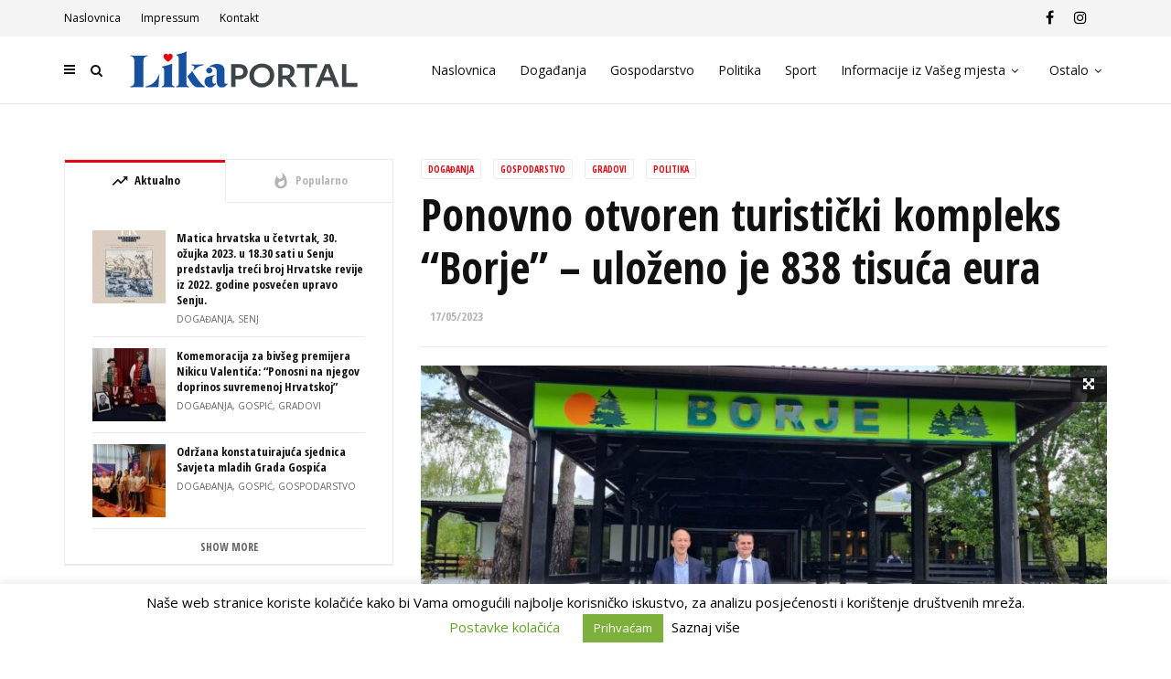

--- FILE ---
content_type: text/html; charset=UTF-8
request_url: https://www.likaportal.com/dogadanja/ponovno-otvoren-turisticki-kompleks-borje-ulozeno-je-838-tisuca-eura/
body_size: 23155
content:
<!doctype html>
<html class="no-js" lang="hr">
  <head>
    <meta charset="UTF-8">
    <meta http-equiv="x-ua-compatible" content="ie=edge">
    <meta name="viewport" content="width=device-width, initial-scale=1">
    <meta name='robots' content='index, follow, max-image-preview:large, max-snippet:-1, max-video-preview:-1' />

	<!-- This site is optimized with the Yoast SEO plugin v21.8 - https://yoast.com/wordpress/plugins/seo/ -->
	<title>Ponovno otvoren turistički kompleks &quot;Borje&quot; - uloženo je 838 tisuća eura | Lika Portal</title>
	<link rel="canonical" href="https://www.likaportal.com/dogadanja/ponovno-otvoren-turisticki-kompleks-borje-ulozeno-je-838-tisuca-eura/" />
	<meta property="og:locale" content="hr_HR" />
	<meta property="og:type" content="article" />
	<meta property="og:title" content="Ponovno otvoren turistički kompleks &quot;Borje&quot; - uloženo je 838 tisuća eura | Lika Portal" />
	<meta property="og:description" content="Nakon trogodišnje pauze uzrokovane svjetskom pandemijom COVID-19, restoran &#8220;Borje&#8221;, omiljeno odmorište brojnih zaljubljenika u prirodu i ljubitelja dobre hrane, otvorio je vrata gostima u potpuno novom ruhu. Izgrađen 1977. godine u sklopu auto kampa i u neposrednoj blizini Nacionalnog parka Plitvička jezera, uz prometnu žilu kucavicu koja je u to vrijeme predstavljala jedinu cestovnu sponu [&hellip;]" />
	<meta property="og:url" content="https://www.likaportal.com/dogadanja/ponovno-otvoren-turisticki-kompleks-borje-ulozeno-je-838-tisuca-eura/" />
	<meta property="og:site_name" content="Lika Portal" />
	<meta property="article:published_time" content="2023-05-17T05:47:49+00:00" />
	<meta property="og:image" content="https://www.likaportal.com/wp-content/uploads/2023/05/345679823_276597468054581_4577814345011757392_n.jpg" />
	<meta property="og:image:width" content="2016" />
	<meta property="og:image:height" content="1512" />
	<meta property="og:image:type" content="image/jpeg" />
	<meta name="author" content="Ivan" />
	<meta name="twitter:card" content="summary_large_image" />
	<meta name="twitter:creator" content="@VIT" />
	<meta name="twitter:label1" content="Napisao/la" />
	<meta name="twitter:data1" content="Ivan" />
	<meta name="twitter:label2" content="Procijenjeno vrijeme čitanja" />
	<meta name="twitter:data2" content="3 minute" />
	<script type="application/ld+json" class="yoast-schema-graph">{"@context":"https://schema.org","@graph":[{"@type":"Article","@id":"https://www.likaportal.com/dogadanja/ponovno-otvoren-turisticki-kompleks-borje-ulozeno-je-838-tisuca-eura/#article","isPartOf":{"@id":"https://www.likaportal.com/dogadanja/ponovno-otvoren-turisticki-kompleks-borje-ulozeno-je-838-tisuca-eura/"},"author":{"name":"Ivan","@id":"https://www.likaportal.com/#/schema/person/e601e8d5e224e0a78cecd7cf3e56822a"},"headline":"Ponovno otvoren turistički kompleks &#8220;Borje&#8221; &#8211; uloženo je 838 tisuća eura","datePublished":"2023-05-17T05:47:49+00:00","dateModified":"2023-05-17T05:47:49+00:00","mainEntityOfPage":{"@id":"https://www.likaportal.com/dogadanja/ponovno-otvoren-turisticki-kompleks-borje-ulozeno-je-838-tisuca-eura/"},"wordCount":434,"commentCount":0,"publisher":{"@id":"https://www.likaportal.com/#organization"},"image":{"@id":"https://www.likaportal.com/dogadanja/ponovno-otvoren-turisticki-kompleks-borje-ulozeno-je-838-tisuca-eura/#primaryimage"},"thumbnailUrl":"https://www.likaportal.com/wp-content/uploads/2023/05/345679823_276597468054581_4577814345011757392_n.jpg","articleSection":["Događanja","Gospodarstvo","Gradovi","Politika"],"inLanguage":"hr","potentialAction":[{"@type":"CommentAction","name":"Comment","target":["https://www.likaportal.com/dogadanja/ponovno-otvoren-turisticki-kompleks-borje-ulozeno-je-838-tisuca-eura/#respond"]}]},{"@type":"WebPage","@id":"https://www.likaportal.com/dogadanja/ponovno-otvoren-turisticki-kompleks-borje-ulozeno-je-838-tisuca-eura/","url":"https://www.likaportal.com/dogadanja/ponovno-otvoren-turisticki-kompleks-borje-ulozeno-je-838-tisuca-eura/","name":"Ponovno otvoren turistički kompleks \"Borje\" - uloženo je 838 tisuća eura | Lika Portal","isPartOf":{"@id":"https://www.likaportal.com/#website"},"primaryImageOfPage":{"@id":"https://www.likaportal.com/dogadanja/ponovno-otvoren-turisticki-kompleks-borje-ulozeno-je-838-tisuca-eura/#primaryimage"},"image":{"@id":"https://www.likaportal.com/dogadanja/ponovno-otvoren-turisticki-kompleks-borje-ulozeno-je-838-tisuca-eura/#primaryimage"},"thumbnailUrl":"https://www.likaportal.com/wp-content/uploads/2023/05/345679823_276597468054581_4577814345011757392_n.jpg","datePublished":"2023-05-17T05:47:49+00:00","dateModified":"2023-05-17T05:47:49+00:00","breadcrumb":{"@id":"https://www.likaportal.com/dogadanja/ponovno-otvoren-turisticki-kompleks-borje-ulozeno-je-838-tisuca-eura/#breadcrumb"},"inLanguage":"hr","potentialAction":[{"@type":"ReadAction","target":["https://www.likaportal.com/dogadanja/ponovno-otvoren-turisticki-kompleks-borje-ulozeno-je-838-tisuca-eura/"]}]},{"@type":"ImageObject","inLanguage":"hr","@id":"https://www.likaportal.com/dogadanja/ponovno-otvoren-turisticki-kompleks-borje-ulozeno-je-838-tisuca-eura/#primaryimage","url":"https://www.likaportal.com/wp-content/uploads/2023/05/345679823_276597468054581_4577814345011757392_n.jpg","contentUrl":"https://www.likaportal.com/wp-content/uploads/2023/05/345679823_276597468054581_4577814345011757392_n.jpg","width":2016,"height":1512},{"@type":"BreadcrumbList","@id":"https://www.likaportal.com/dogadanja/ponovno-otvoren-turisticki-kompleks-borje-ulozeno-je-838-tisuca-eura/#breadcrumb","itemListElement":[{"@type":"ListItem","position":1,"name":"Home","item":"https://www.likaportal.com/"},{"@type":"ListItem","position":2,"name":"Ponovno otvoren turistički kompleks &#8220;Borje&#8221; &#8211; uloženo je 838 tisuća eura"}]},{"@type":"WebSite","@id":"https://www.likaportal.com/#website","url":"https://www.likaportal.com/","name":"Lika Portal","description":"","publisher":{"@id":"https://www.likaportal.com/#organization"},"potentialAction":[{"@type":"SearchAction","target":{"@type":"EntryPoint","urlTemplate":"https://www.likaportal.com/?s={search_term_string}"},"query-input":"required name=search_term_string"}],"inLanguage":"hr"},{"@type":"Organization","@id":"https://www.likaportal.com/#organization","name":"Lika portal","url":"https://www.likaportal.com/","logo":{"@type":"ImageObject","inLanguage":"hr","@id":"https://www.likaportal.com/#/schema/logo/image/","url":"https://www.likaportal.com/wp-content/uploads/2019/10/likaportal-logo.png","contentUrl":"https://www.likaportal.com/wp-content/uploads/2019/10/likaportal-logo.png","width":263,"height":46,"caption":"Lika portal"},"image":{"@id":"https://www.likaportal.com/#/schema/logo/image/"}},{"@type":"Person","@id":"https://www.likaportal.com/#/schema/person/e601e8d5e224e0a78cecd7cf3e56822a","name":"Ivan","image":{"@type":"ImageObject","inLanguage":"hr","@id":"https://www.likaportal.com/#/schema/person/image/","url":"https://secure.gravatar.com/avatar/3d7692abcdb97b05f6cda6ce8aa68a5f?s=96&d=mm&r=g","contentUrl":"https://secure.gravatar.com/avatar/3d7692abcdb97b05f6cda6ce8aa68a5f?s=96&d=mm&r=g","caption":"Ivan"},"sameAs":["https://twitter.com/VIT"]}]}</script>
	<!-- / Yoast SEO plugin. -->


<link rel='dns-prefetch' href='//fonts.googleapis.com' />
<link rel='preconnect' href='https://fonts.gstatic.com' crossorigin />
<link rel="alternate" type="application/rss+xml" title="Lika Portal &raquo; Kanal" href="https://www.likaportal.com/feed/" />
<link rel="alternate" type="application/rss+xml" title="Lika Portal &raquo; Kanal komentara" href="https://www.likaportal.com/comments/feed/" />
<link rel="alternate" type="application/rss+xml" title="Lika Portal &raquo; Ponovno otvoren turistički kompleks &#8220;Borje&#8221; &#8211; uloženo je 838 tisuća eura Kanal komentara" href="https://www.likaportal.com/dogadanja/ponovno-otvoren-turisticki-kompleks-borje-ulozeno-je-838-tisuca-eura/feed/" />
<script type="text/javascript">
/* <![CDATA[ */
window._wpemojiSettings = {"baseUrl":"https:\/\/s.w.org\/images\/core\/emoji\/14.0.0\/72x72\/","ext":".png","svgUrl":"https:\/\/s.w.org\/images\/core\/emoji\/14.0.0\/svg\/","svgExt":".svg","source":{"concatemoji":"https:\/\/www.likaportal.com\/wp-includes\/js\/wp-emoji-release.min.js?ver=6.4.7"}};
/*! This file is auto-generated */
!function(i,n){var o,s,e;function c(e){try{var t={supportTests:e,timestamp:(new Date).valueOf()};sessionStorage.setItem(o,JSON.stringify(t))}catch(e){}}function p(e,t,n){e.clearRect(0,0,e.canvas.width,e.canvas.height),e.fillText(t,0,0);var t=new Uint32Array(e.getImageData(0,0,e.canvas.width,e.canvas.height).data),r=(e.clearRect(0,0,e.canvas.width,e.canvas.height),e.fillText(n,0,0),new Uint32Array(e.getImageData(0,0,e.canvas.width,e.canvas.height).data));return t.every(function(e,t){return e===r[t]})}function u(e,t,n){switch(t){case"flag":return n(e,"\ud83c\udff3\ufe0f\u200d\u26a7\ufe0f","\ud83c\udff3\ufe0f\u200b\u26a7\ufe0f")?!1:!n(e,"\ud83c\uddfa\ud83c\uddf3","\ud83c\uddfa\u200b\ud83c\uddf3")&&!n(e,"\ud83c\udff4\udb40\udc67\udb40\udc62\udb40\udc65\udb40\udc6e\udb40\udc67\udb40\udc7f","\ud83c\udff4\u200b\udb40\udc67\u200b\udb40\udc62\u200b\udb40\udc65\u200b\udb40\udc6e\u200b\udb40\udc67\u200b\udb40\udc7f");case"emoji":return!n(e,"\ud83e\udef1\ud83c\udffb\u200d\ud83e\udef2\ud83c\udfff","\ud83e\udef1\ud83c\udffb\u200b\ud83e\udef2\ud83c\udfff")}return!1}function f(e,t,n){var r="undefined"!=typeof WorkerGlobalScope&&self instanceof WorkerGlobalScope?new OffscreenCanvas(300,150):i.createElement("canvas"),a=r.getContext("2d",{willReadFrequently:!0}),o=(a.textBaseline="top",a.font="600 32px Arial",{});return e.forEach(function(e){o[e]=t(a,e,n)}),o}function t(e){var t=i.createElement("script");t.src=e,t.defer=!0,i.head.appendChild(t)}"undefined"!=typeof Promise&&(o="wpEmojiSettingsSupports",s=["flag","emoji"],n.supports={everything:!0,everythingExceptFlag:!0},e=new Promise(function(e){i.addEventListener("DOMContentLoaded",e,{once:!0})}),new Promise(function(t){var n=function(){try{var e=JSON.parse(sessionStorage.getItem(o));if("object"==typeof e&&"number"==typeof e.timestamp&&(new Date).valueOf()<e.timestamp+604800&&"object"==typeof e.supportTests)return e.supportTests}catch(e){}return null}();if(!n){if("undefined"!=typeof Worker&&"undefined"!=typeof OffscreenCanvas&&"undefined"!=typeof URL&&URL.createObjectURL&&"undefined"!=typeof Blob)try{var e="postMessage("+f.toString()+"("+[JSON.stringify(s),u.toString(),p.toString()].join(",")+"));",r=new Blob([e],{type:"text/javascript"}),a=new Worker(URL.createObjectURL(r),{name:"wpTestEmojiSupports"});return void(a.onmessage=function(e){c(n=e.data),a.terminate(),t(n)})}catch(e){}c(n=f(s,u,p))}t(n)}).then(function(e){for(var t in e)n.supports[t]=e[t],n.supports.everything=n.supports.everything&&n.supports[t],"flag"!==t&&(n.supports.everythingExceptFlag=n.supports.everythingExceptFlag&&n.supports[t]);n.supports.everythingExceptFlag=n.supports.everythingExceptFlag&&!n.supports.flag,n.DOMReady=!1,n.readyCallback=function(){n.DOMReady=!0}}).then(function(){return e}).then(function(){var e;n.supports.everything||(n.readyCallback(),(e=n.source||{}).concatemoji?t(e.concatemoji):e.wpemoji&&e.twemoji&&(t(e.twemoji),t(e.wpemoji)))}))}((window,document),window._wpemojiSettings);
/* ]]> */
</script>
<link rel='stylesheet' id='editor_plus-plugin-frontend-style-css' href='https://www.likaportal.com/wp-content/plugins/editorplus/dist/style-gutenberg-frontend-style.css?ver=696fcd3a99904' type='text/css' media='' />
<style id='editor_plus-plugin-frontend-style-inline-css' type='text/css'>

    @font-face {
      font-family: 'eplus-icon';
      src: url('https://www.likaportal.com/wp-content/plugins/editorplus/extensions/icon-inserter/fonts/eplus-icon.eot?xs1351');
      src: url('https://www.likaportal.com/wp-content/plugins/editorplus/extensions/icon-inserter/fonts/eplus-icon.eot?xs1351#iefix')
          format('embedded-opentype'),
        url('https://www.likaportal.com/wp-content/plugins/editorplus/extensions/icon-inserter/fonts/eplus-icon.ttf?xs1351') format('truetype'),
        url('https://www.likaportal.com/wp-content/plugins/editorplus/extensions/icon-inserter/fonts/eplus-icon.woff?xs1351') format('woff'),
        url('https://www.likaportal.com/wp-content/plugins/editorplus/extensions/icon-inserter/fonts/eplus-icon.svg?xs1351#eplus-icon') format('svg');
      font-weight: normal;
      font-style: normal;
      font-display: block;
    }
</style>
<style id='wp-emoji-styles-inline-css' type='text/css'>

	img.wp-smiley, img.emoji {
		display: inline !important;
		border: none !important;
		box-shadow: none !important;
		height: 1em !important;
		width: 1em !important;
		margin: 0 0.07em !important;
		vertical-align: -0.1em !important;
		background: none !important;
		padding: 0 !important;
	}
</style>
<link rel='stylesheet' id='wp-block-library-css' href='https://www.likaportal.com/wp-includes/css/dist/block-library/style.min.css?ver=6.4.7' type='text/css' media='all' />
<style id='wp-block-library-theme-inline-css' type='text/css'>
.wp-block-audio figcaption{color:#555;font-size:13px;text-align:center}.is-dark-theme .wp-block-audio figcaption{color:hsla(0,0%,100%,.65)}.wp-block-audio{margin:0 0 1em}.wp-block-code{border:1px solid #ccc;border-radius:4px;font-family:Menlo,Consolas,monaco,monospace;padding:.8em 1em}.wp-block-embed figcaption{color:#555;font-size:13px;text-align:center}.is-dark-theme .wp-block-embed figcaption{color:hsla(0,0%,100%,.65)}.wp-block-embed{margin:0 0 1em}.blocks-gallery-caption{color:#555;font-size:13px;text-align:center}.is-dark-theme .blocks-gallery-caption{color:hsla(0,0%,100%,.65)}.wp-block-image figcaption{color:#555;font-size:13px;text-align:center}.is-dark-theme .wp-block-image figcaption{color:hsla(0,0%,100%,.65)}.wp-block-image{margin:0 0 1em}.wp-block-pullquote{border-bottom:4px solid;border-top:4px solid;color:currentColor;margin-bottom:1.75em}.wp-block-pullquote cite,.wp-block-pullquote footer,.wp-block-pullquote__citation{color:currentColor;font-size:.8125em;font-style:normal;text-transform:uppercase}.wp-block-quote{border-left:.25em solid;margin:0 0 1.75em;padding-left:1em}.wp-block-quote cite,.wp-block-quote footer{color:currentColor;font-size:.8125em;font-style:normal;position:relative}.wp-block-quote.has-text-align-right{border-left:none;border-right:.25em solid;padding-left:0;padding-right:1em}.wp-block-quote.has-text-align-center{border:none;padding-left:0}.wp-block-quote.is-large,.wp-block-quote.is-style-large,.wp-block-quote.is-style-plain{border:none}.wp-block-search .wp-block-search__label{font-weight:700}.wp-block-search__button{border:1px solid #ccc;padding:.375em .625em}:where(.wp-block-group.has-background){padding:1.25em 2.375em}.wp-block-separator.has-css-opacity{opacity:.4}.wp-block-separator{border:none;border-bottom:2px solid;margin-left:auto;margin-right:auto}.wp-block-separator.has-alpha-channel-opacity{opacity:1}.wp-block-separator:not(.is-style-wide):not(.is-style-dots){width:100px}.wp-block-separator.has-background:not(.is-style-dots){border-bottom:none;height:1px}.wp-block-separator.has-background:not(.is-style-wide):not(.is-style-dots){height:2px}.wp-block-table{margin:0 0 1em}.wp-block-table td,.wp-block-table th{word-break:normal}.wp-block-table figcaption{color:#555;font-size:13px;text-align:center}.is-dark-theme .wp-block-table figcaption{color:hsla(0,0%,100%,.65)}.wp-block-video figcaption{color:#555;font-size:13px;text-align:center}.is-dark-theme .wp-block-video figcaption{color:hsla(0,0%,100%,.65)}.wp-block-video{margin:0 0 1em}.wp-block-template-part.has-background{margin-bottom:0;margin-top:0;padding:1.25em 2.375em}
</style>
<style id='classic-theme-styles-inline-css' type='text/css'>
/*! This file is auto-generated */
.wp-block-button__link{color:#fff;background-color:#32373c;border-radius:9999px;box-shadow:none;text-decoration:none;padding:calc(.667em + 2px) calc(1.333em + 2px);font-size:1.125em}.wp-block-file__button{background:#32373c;color:#fff;text-decoration:none}
</style>
<style id='global-styles-inline-css' type='text/css'>
body{--wp--preset--color--black: #000000;--wp--preset--color--cyan-bluish-gray: #abb8c3;--wp--preset--color--white: #ffffff;--wp--preset--color--pale-pink: #f78da7;--wp--preset--color--vivid-red: #cf2e2e;--wp--preset--color--luminous-vivid-orange: #ff6900;--wp--preset--color--luminous-vivid-amber: #fcb900;--wp--preset--color--light-green-cyan: #7bdcb5;--wp--preset--color--vivid-green-cyan: #00d084;--wp--preset--color--pale-cyan-blue: #8ed1fc;--wp--preset--color--vivid-cyan-blue: #0693e3;--wp--preset--color--vivid-purple: #9b51e0;--wp--preset--gradient--vivid-cyan-blue-to-vivid-purple: linear-gradient(135deg,rgba(6,147,227,1) 0%,rgb(155,81,224) 100%);--wp--preset--gradient--light-green-cyan-to-vivid-green-cyan: linear-gradient(135deg,rgb(122,220,180) 0%,rgb(0,208,130) 100%);--wp--preset--gradient--luminous-vivid-amber-to-luminous-vivid-orange: linear-gradient(135deg,rgba(252,185,0,1) 0%,rgba(255,105,0,1) 100%);--wp--preset--gradient--luminous-vivid-orange-to-vivid-red: linear-gradient(135deg,rgba(255,105,0,1) 0%,rgb(207,46,46) 100%);--wp--preset--gradient--very-light-gray-to-cyan-bluish-gray: linear-gradient(135deg,rgb(238,238,238) 0%,rgb(169,184,195) 100%);--wp--preset--gradient--cool-to-warm-spectrum: linear-gradient(135deg,rgb(74,234,220) 0%,rgb(151,120,209) 20%,rgb(207,42,186) 40%,rgb(238,44,130) 60%,rgb(251,105,98) 80%,rgb(254,248,76) 100%);--wp--preset--gradient--blush-light-purple: linear-gradient(135deg,rgb(255,206,236) 0%,rgb(152,150,240) 100%);--wp--preset--gradient--blush-bordeaux: linear-gradient(135deg,rgb(254,205,165) 0%,rgb(254,45,45) 50%,rgb(107,0,62) 100%);--wp--preset--gradient--luminous-dusk: linear-gradient(135deg,rgb(255,203,112) 0%,rgb(199,81,192) 50%,rgb(65,88,208) 100%);--wp--preset--gradient--pale-ocean: linear-gradient(135deg,rgb(255,245,203) 0%,rgb(182,227,212) 50%,rgb(51,167,181) 100%);--wp--preset--gradient--electric-grass: linear-gradient(135deg,rgb(202,248,128) 0%,rgb(113,206,126) 100%);--wp--preset--gradient--midnight: linear-gradient(135deg,rgb(2,3,129) 0%,rgb(40,116,252) 100%);--wp--preset--font-size--small: 13px;--wp--preset--font-size--medium: 20px;--wp--preset--font-size--large: 36px;--wp--preset--font-size--x-large: 42px;--wp--preset--spacing--20: 0.44rem;--wp--preset--spacing--30: 0.67rem;--wp--preset--spacing--40: 1rem;--wp--preset--spacing--50: 1.5rem;--wp--preset--spacing--60: 2.25rem;--wp--preset--spacing--70: 3.38rem;--wp--preset--spacing--80: 5.06rem;--wp--preset--shadow--natural: 6px 6px 9px rgba(0, 0, 0, 0.2);--wp--preset--shadow--deep: 12px 12px 50px rgba(0, 0, 0, 0.4);--wp--preset--shadow--sharp: 6px 6px 0px rgba(0, 0, 0, 0.2);--wp--preset--shadow--outlined: 6px 6px 0px -3px rgba(255, 255, 255, 1), 6px 6px rgba(0, 0, 0, 1);--wp--preset--shadow--crisp: 6px 6px 0px rgba(0, 0, 0, 1);}:where(.is-layout-flex){gap: 0.5em;}:where(.is-layout-grid){gap: 0.5em;}body .is-layout-flow > .alignleft{float: left;margin-inline-start: 0;margin-inline-end: 2em;}body .is-layout-flow > .alignright{float: right;margin-inline-start: 2em;margin-inline-end: 0;}body .is-layout-flow > .aligncenter{margin-left: auto !important;margin-right: auto !important;}body .is-layout-constrained > .alignleft{float: left;margin-inline-start: 0;margin-inline-end: 2em;}body .is-layout-constrained > .alignright{float: right;margin-inline-start: 2em;margin-inline-end: 0;}body .is-layout-constrained > .aligncenter{margin-left: auto !important;margin-right: auto !important;}body .is-layout-constrained > :where(:not(.alignleft):not(.alignright):not(.alignfull)){max-width: var(--wp--style--global--content-size);margin-left: auto !important;margin-right: auto !important;}body .is-layout-constrained > .alignwide{max-width: var(--wp--style--global--wide-size);}body .is-layout-flex{display: flex;}body .is-layout-flex{flex-wrap: wrap;align-items: center;}body .is-layout-flex > *{margin: 0;}body .is-layout-grid{display: grid;}body .is-layout-grid > *{margin: 0;}:where(.wp-block-columns.is-layout-flex){gap: 2em;}:where(.wp-block-columns.is-layout-grid){gap: 2em;}:where(.wp-block-post-template.is-layout-flex){gap: 1.25em;}:where(.wp-block-post-template.is-layout-grid){gap: 1.25em;}.has-black-color{color: var(--wp--preset--color--black) !important;}.has-cyan-bluish-gray-color{color: var(--wp--preset--color--cyan-bluish-gray) !important;}.has-white-color{color: var(--wp--preset--color--white) !important;}.has-pale-pink-color{color: var(--wp--preset--color--pale-pink) !important;}.has-vivid-red-color{color: var(--wp--preset--color--vivid-red) !important;}.has-luminous-vivid-orange-color{color: var(--wp--preset--color--luminous-vivid-orange) !important;}.has-luminous-vivid-amber-color{color: var(--wp--preset--color--luminous-vivid-amber) !important;}.has-light-green-cyan-color{color: var(--wp--preset--color--light-green-cyan) !important;}.has-vivid-green-cyan-color{color: var(--wp--preset--color--vivid-green-cyan) !important;}.has-pale-cyan-blue-color{color: var(--wp--preset--color--pale-cyan-blue) !important;}.has-vivid-cyan-blue-color{color: var(--wp--preset--color--vivid-cyan-blue) !important;}.has-vivid-purple-color{color: var(--wp--preset--color--vivid-purple) !important;}.has-black-background-color{background-color: var(--wp--preset--color--black) !important;}.has-cyan-bluish-gray-background-color{background-color: var(--wp--preset--color--cyan-bluish-gray) !important;}.has-white-background-color{background-color: var(--wp--preset--color--white) !important;}.has-pale-pink-background-color{background-color: var(--wp--preset--color--pale-pink) !important;}.has-vivid-red-background-color{background-color: var(--wp--preset--color--vivid-red) !important;}.has-luminous-vivid-orange-background-color{background-color: var(--wp--preset--color--luminous-vivid-orange) !important;}.has-luminous-vivid-amber-background-color{background-color: var(--wp--preset--color--luminous-vivid-amber) !important;}.has-light-green-cyan-background-color{background-color: var(--wp--preset--color--light-green-cyan) !important;}.has-vivid-green-cyan-background-color{background-color: var(--wp--preset--color--vivid-green-cyan) !important;}.has-pale-cyan-blue-background-color{background-color: var(--wp--preset--color--pale-cyan-blue) !important;}.has-vivid-cyan-blue-background-color{background-color: var(--wp--preset--color--vivid-cyan-blue) !important;}.has-vivid-purple-background-color{background-color: var(--wp--preset--color--vivid-purple) !important;}.has-black-border-color{border-color: var(--wp--preset--color--black) !important;}.has-cyan-bluish-gray-border-color{border-color: var(--wp--preset--color--cyan-bluish-gray) !important;}.has-white-border-color{border-color: var(--wp--preset--color--white) !important;}.has-pale-pink-border-color{border-color: var(--wp--preset--color--pale-pink) !important;}.has-vivid-red-border-color{border-color: var(--wp--preset--color--vivid-red) !important;}.has-luminous-vivid-orange-border-color{border-color: var(--wp--preset--color--luminous-vivid-orange) !important;}.has-luminous-vivid-amber-border-color{border-color: var(--wp--preset--color--luminous-vivid-amber) !important;}.has-light-green-cyan-border-color{border-color: var(--wp--preset--color--light-green-cyan) !important;}.has-vivid-green-cyan-border-color{border-color: var(--wp--preset--color--vivid-green-cyan) !important;}.has-pale-cyan-blue-border-color{border-color: var(--wp--preset--color--pale-cyan-blue) !important;}.has-vivid-cyan-blue-border-color{border-color: var(--wp--preset--color--vivid-cyan-blue) !important;}.has-vivid-purple-border-color{border-color: var(--wp--preset--color--vivid-purple) !important;}.has-vivid-cyan-blue-to-vivid-purple-gradient-background{background: var(--wp--preset--gradient--vivid-cyan-blue-to-vivid-purple) !important;}.has-light-green-cyan-to-vivid-green-cyan-gradient-background{background: var(--wp--preset--gradient--light-green-cyan-to-vivid-green-cyan) !important;}.has-luminous-vivid-amber-to-luminous-vivid-orange-gradient-background{background: var(--wp--preset--gradient--luminous-vivid-amber-to-luminous-vivid-orange) !important;}.has-luminous-vivid-orange-to-vivid-red-gradient-background{background: var(--wp--preset--gradient--luminous-vivid-orange-to-vivid-red) !important;}.has-very-light-gray-to-cyan-bluish-gray-gradient-background{background: var(--wp--preset--gradient--very-light-gray-to-cyan-bluish-gray) !important;}.has-cool-to-warm-spectrum-gradient-background{background: var(--wp--preset--gradient--cool-to-warm-spectrum) !important;}.has-blush-light-purple-gradient-background{background: var(--wp--preset--gradient--blush-light-purple) !important;}.has-blush-bordeaux-gradient-background{background: var(--wp--preset--gradient--blush-bordeaux) !important;}.has-luminous-dusk-gradient-background{background: var(--wp--preset--gradient--luminous-dusk) !important;}.has-pale-ocean-gradient-background{background: var(--wp--preset--gradient--pale-ocean) !important;}.has-electric-grass-gradient-background{background: var(--wp--preset--gradient--electric-grass) !important;}.has-midnight-gradient-background{background: var(--wp--preset--gradient--midnight) !important;}.has-small-font-size{font-size: var(--wp--preset--font-size--small) !important;}.has-medium-font-size{font-size: var(--wp--preset--font-size--medium) !important;}.has-large-font-size{font-size: var(--wp--preset--font-size--large) !important;}.has-x-large-font-size{font-size: var(--wp--preset--font-size--x-large) !important;}
.wp-block-navigation a:where(:not(.wp-element-button)){color: inherit;}
:where(.wp-block-post-template.is-layout-flex){gap: 1.25em;}:where(.wp-block-post-template.is-layout-grid){gap: 1.25em;}
:where(.wp-block-columns.is-layout-flex){gap: 2em;}:where(.wp-block-columns.is-layout-grid){gap: 2em;}
.wp-block-pullquote{font-size: 1.5em;line-height: 1.6;}
</style>
<link rel='stylesheet' id='redux-extendify-styles-css' href='https://www.likaportal.com/wp-content/plugins/redux-framework/redux-core/assets/css/extendify-utilities.css?ver=4.4.11' type='text/css' media='all' />
<link rel='stylesheet' id='contact-form-7-css' href='https://www.likaportal.com/wp-content/plugins/contact-form-7/includes/css/styles.css?ver=5.8.5' type='text/css' media='all' />
<link rel='stylesheet' id='cookie-law-info-css' href='https://www.likaportal.com/wp-content/plugins/cookie-law-info/legacy/public/css/cookie-law-info-public.css?ver=3.3.9.1' type='text/css' media='all' />
<link rel='stylesheet' id='cookie-law-info-gdpr-css' href='https://www.likaportal.com/wp-content/plugins/cookie-law-info/legacy/public/css/cookie-law-info-gdpr.css?ver=3.3.9.1' type='text/css' media='all' />
<link rel='stylesheet' id='magplus-fonts-css' href='https://fonts.googleapis.com/css?family=Roboto%3A400%2C500%2C700&#038;subset=latin%2Clatin-ext&#038;ver=5.3' type='text/css' media='all' />
<link rel='stylesheet' id='magplus-material-icon-css' href='https://fonts.googleapis.com/icon?family=Material+Icons&#038;ver=5.3' type='text/css' media='all' />
<link rel='stylesheet' id='font-awesome-theme-css' href='https://www.likaportal.com/wp-content/themes/magplus/css/font-awesome.min.css?ver=5.3' type='text/css' media='all' />
<link rel='stylesheet' id='ytv-playlist-css' href='https://www.likaportal.com/wp-content/themes/magplus/css/ytv.css?ver=5.3' type='text/css' media='all' />
<link rel='stylesheet' id='bootstrap-theme-css' href='https://www.likaportal.com/wp-content/themes/magplus/css/bootstrap.min.css?ver=5.3' type='text/css' media='all' />
<link rel='stylesheet' id='magplus-main-style-css' href='https://www.likaportal.com/wp-content/themes/magplus/css/style.css?ver=5.3' type='text/css' media='all' />
<style id='magplus-main-style-inline-css' type='text/css'>
.tt-mslide-gradient {
/*
background: -webkit-linear-gradient(bottom, #fff, #2a5ca5) !important;
background: linear-gradient(to bottom, #fff, #2a5ca5 ) !important;
*/

background: linear-gradient(180deg,rgba(0,0,0,0),rgba(0,0,0,0) 50%,rgba(0,0,0,0.9));
}

.custom-color-properties-1000 .tt-title-text {
	border-color: #2a5ca5 !important;
}

.tt-footer {
	background: #2a5ca5;
	color: #fff !important;
}

.tt-title-block.dark .tt-title-text {
	opacity: 1;
}

.tt-footer-copy {
	font-family: 'Roboto';
	font-size: 14px;
	line-height: 14px;
	font-weight: 500;
	color: rgba(255, 255, 255, 1);
	border-top: 1px solid rgba(255, 255, 255, 0.1);
	text-align: center;
	padding: 12px 0;
}

.tt-mobile-nav ul {
	margin-top: 25px;
}

.tt-post-bottom {
	display: none;
}

.clear50 {clear: both; height: 50px}
.tt-breaking-news-title {background: #e30613;}
#wpcf7-f5-p685-o2 label {margin-bottom: 20px}
.customefooter {color: #fff;opacity: 1;}
.customefooter a:link, .customefooter a:visited, .customefooter a:active {color: #fff;opacity: 1;text-decoration: none;}
.customefooter a:hover {background: transparent !important; color: #fff; text-decoration: none;}

.navsitemap > li > a {
	position: relative;
	display: block;
	padding: 6px 0px;
	border-bottom: 1px solid #eaeaea;
	border-color: rgba(255, 255, 255, 0.18);
}
.tt-footer .tt-post-title:hover {color: #fff;}

.tt-footer .tt-post.dark .tt-post-title, .tt-footer .footer_widget .tt-post-title {
	color: #fff;
	opacity: 1;
}


.c-btn.type-3, .footer_widget.widget_tag_cloud .tagcloud a {opacity: 0.9;}

.tt-footer .tt-post.dark .tt-post-cat, .footer_widget .tt-post .tt-post-label {
	opacity: 1;
}

.tt-post-author-name {display: none;}

@media (min-width:992px) {
.tt-header-type-5 .main-nav > ul > li > a {	padding: 28px 13px;}
}.tt-header .main-nav > ul > li:not(.mega) > ul > li > a:hover,
      .tt-header .main-nav > ul > li:not(.mega) > ul > li > ul > li > a:hover,
      .mega.type-2 ul.tt-mega-wrapper li>ul a:hover,
      .tt-mega-list a:hover,.tt-s-popup-devider:after,
      .tt-s-popup-close:hover:before,.tt-s-popup-close:hover:after,.tt-tab-wrapper.type-1 .tt-nav-tab-item:before,
      .tt-pagination a:hover,.tt-pagination li.active a,.tt-thumb-popup-close:hover,.tt-video-popup-close:hover,
      .c-btn.type-1.color-2:before,.c-btn.type-1.style-2.color-2, .page-numbers a:hover, .page-numbers li span.current,.tpl-progress .progress-bar, .c-pagination.color-2 .swiper-active-switch, .tt-comment-form .form-submit,
      .woo-pagination span.current, .woo-pagination a:hover {
        background: #e30613;
      }

      .tt-header .main-nav > ul > li.active > a,
      .tt-header .main-nav > ul > li:hover > a,.tt-s-popup-btn:hover,
      .tt-header.color-2 .top-menu a:hover,.tt-header.color-2 .top-social a:hover,
      .tt-s-popup-submit:hover .fa,.tt-mslide-label a:hover,
      .tt-sponsor-title:hover,.tt-sponsor.type-2 .tt-sponsor-title:hover,
      .tt-post-title:hover,.tt-post-label span a:hover,
      .tt-post-bottom a:hover,.tt-post-bottom a:hover .fa,
      .tt-post.light .tt-post-title:hover,.tt-blog-user-content a:hover,
      .tt-blog-user.light .tt-blog-user-content a:hover,.simple-img-desc a:hover,
      .tt-author-title:hover,.tt-author-social a:hover,.tt-blog-nav-title:hover,
      .tt-comment-label a:hover,.tt-comment-reply:hover,
      .tt-comment-reply:hover .fa,
      .comment-reply-link:hover,
      .comment-reply-link:hover .fa,
      .comment-edit-link:hover,.tt-search-submit:hover,.tt-news-title:hover,
      .tt-mblock-title:hover,.tt-mblock-label a:hover,.simple-text a,
      .c-btn.type-1.style-2.color-2:hover,.c-btn.type-2:hover,.c-btn.type-3.color-2:hover,
      .c-btn.type-3.color-3, .sidebar-item.widget_recent_posts_entries .tt-post.dark .tt-post-title:hover, .tt-post-cat a:hover, .sidebar-item.widget ul li a:hover, .tt-small-blog-slider .tt-h4-title a:hover, .tt-comment-form .form-submit:hover {
        color: #e30613;
      }

      .c-pagination.color-2 .swiper-pagination-switch,
      .c-pagination.color-2 .swiper-active-switch,.tt-search input[type="text"]:focus,
      #loader,.c-btn.type-1.color-2,.c-input:focus,.c-btn.type-3.color-2:hover,.c-area:focus, .tt-title-text,
      .c-pagination.color-2 .swiper-pagination-switch, .tt-comment-form .form-submit, .custom-arrow-left.tt-swiper-arrow-3:hover, .custom-arrow-right.tt-swiper-arrow-3:hover {
        border-color: #e30613;
      }.tt-header-type-5 .logo, .tt-header .logo {max-width:263px;height:46px;line-height:46px;}.tt-header .main-nav > ul > li:hover > a {background:transparent;}.tt-mslide-author,.tt-mblock-label > span {display:none !important;}.tt-mslide-views {display:none !important;}.tt-post-author-single,.tt-blog-user-img {display:none !important;}.coment-item {display:none;}body.archive .tt-post-author-name {display:none !important;}body.archive .tt-post-views {display:none !important;}body.archive .tt-post-comment {display:none !important;}.tt-iframe.smallVid {display:none !important;}@media (max-width:767px) {.tt-shortcode-1 {display:none;}.tt-shortcode-2 {display:none;}.tt-iframe.smallVid {display:none !important;}}@media (max-width:767px) {.tt-header-type-5 .logo, .tt-header .logo {max-width:200px;height:37px;line-height:37px;}.tt-header .logo img {max-height:37px !important;}}@font-face {font-family:;src:;font-weight: normal;font-style: normal;}
</style>
<link rel='stylesheet' id='elementor-lazyload-css' href='https://www.likaportal.com/wp-content/plugins/elementor/assets/css/modules/lazyload/frontend.min.css?ver=3.18.3' type='text/css' media='all' />
<!--[if lt IE 9]>
<link rel='stylesheet' id='vc_lte_ie9-css' href='https://www.likaportal.com/wp-content/plugins/js_composer/assets/css/vc_lte_ie9.min.css?ver=6.0.5' type='text/css' media='screen' />
<![endif]-->
<link rel="preload" as="style" href="https://fonts.googleapis.com/css?family=Open%20Sans%20Condensed:700%7COpen%20Sans:400&#038;subset=latin&#038;display=swap&#038;ver=6.4.7" /><link rel="stylesheet" href="https://fonts.googleapis.com/css?family=Open%20Sans%20Condensed:700%7COpen%20Sans:400&#038;subset=latin&#038;display=swap&#038;ver=6.4.7" media="print" onload="this.media='all'"><noscript><link rel="stylesheet" href="https://fonts.googleapis.com/css?family=Open%20Sans%20Condensed:700%7COpen%20Sans:400&#038;subset=latin&#038;display=swap&#038;ver=6.4.7" /></noscript><script type="text/javascript" src="https://www.likaportal.com/wp-includes/js/jquery/jquery.min.js?ver=3.7.1" id="jquery-core-js"></script>
<script type="text/javascript" src="https://www.likaportal.com/wp-includes/js/jquery/jquery-migrate.min.js?ver=3.4.1" id="jquery-migrate-js"></script>
<script type="text/javascript" id="cookie-law-info-js-extra">
/* <![CDATA[ */
var Cli_Data = {"nn_cookie_ids":[],"cookielist":[],"non_necessary_cookies":[],"ccpaEnabled":"","ccpaRegionBased":"","ccpaBarEnabled":"","strictlyEnabled":["necessary","obligatoire"],"ccpaType":"gdpr","js_blocking":"","custom_integration":"","triggerDomRefresh":"","secure_cookies":""};
var cli_cookiebar_settings = {"animate_speed_hide":"500","animate_speed_show":"500","background":"#FFF","border":"#b1a6a6c2","border_on":"","button_1_button_colour":"#7daf3b","button_1_button_hover":"#648c2f","button_1_link_colour":"#fff","button_1_as_button":"1","button_1_new_win":"","button_2_button_colour":"#dd3333","button_2_button_hover":"#b12929","button_2_link_colour":"#000","button_2_as_button":"","button_2_hidebar":"","button_3_button_colour":"#af3b3b","button_3_button_hover":"#8c2f2f","button_3_link_colour":"#fff","button_3_as_button":"1","button_3_new_win":"","button_4_button_colour":"#000","button_4_button_hover":"#000000","button_4_link_colour":"#62a329","button_4_as_button":"","button_7_button_colour":"#61a229","button_7_button_hover":"#4e8221","button_7_link_colour":"#fff","button_7_as_button":"1","button_7_new_win":"","font_family":"inherit","header_fix":"","notify_animate_hide":"1","notify_animate_show":"","notify_div_id":"#cookie-law-info-bar","notify_position_horizontal":"right","notify_position_vertical":"bottom","scroll_close":"","scroll_close_reload":"","accept_close_reload":"","reject_close_reload":"","showagain_tab":"1","showagain_background":"#fff","showagain_border":"#000","showagain_div_id":"#cookie-law-info-again","showagain_x_position":"100px","text":"#000","show_once_yn":"","show_once":"10000","logging_on":"","as_popup":"","popup_overlay":"1","bar_heading_text":"","cookie_bar_as":"banner","popup_showagain_position":"bottom-right","widget_position":"left"};
var log_object = {"ajax_url":"https:\/\/www.likaportal.com\/wp-admin\/admin-ajax.php"};
/* ]]> */
</script>
<script type="text/javascript" src="https://www.likaportal.com/wp-content/plugins/cookie-law-info/legacy/public/js/cookie-law-info-public.js?ver=3.3.9.1" id="cookie-law-info-js"></script>
<link rel="https://api.w.org/" href="https://www.likaportal.com/wp-json/" /><link rel="alternate" type="application/json" href="https://www.likaportal.com/wp-json/wp/v2/posts/10769" /><link rel="EditURI" type="application/rsd+xml" title="RSD" href="https://www.likaportal.com/xmlrpc.php?rsd" />
<meta name="generator" content="WordPress 6.4.7" />
<link rel='shortlink' href='https://www.likaportal.com/?p=10769' />
<link rel="alternate" type="application/json+oembed" href="https://www.likaportal.com/wp-json/oembed/1.0/embed?url=https%3A%2F%2Fwww.likaportal.com%2Fdogadanja%2Fponovno-otvoren-turisticki-kompleks-borje-ulozeno-je-838-tisuca-eura%2F" />
<link rel="alternate" type="text/xml+oembed" href="https://www.likaportal.com/wp-json/oembed/1.0/embed?url=https%3A%2F%2Fwww.likaportal.com%2Fdogadanja%2Fponovno-otvoren-turisticki-kompleks-borje-ulozeno-je-838-tisuca-eura%2F&#038;format=xml" />
<meta name="generator" content="Redux 4.4.11" />    <meta property="og:image" content="https://www.likaportal.com/wp-content/uploads/2023/05/345679823_276597468054581_4577814345011757392_n-394x218.jpg"/>
    <meta name="twitter:image:src" content="https://www.likaportal.com/wp-content/uploads/2023/05/345679823_276597468054581_4577814345011757392_n-394x218.jpg">
  <meta name="generator" content="Elementor 3.18.3; features: e_dom_optimization, e_optimized_assets_loading, e_optimized_css_loading, e_font_icon_svg, additional_custom_breakpoints, block_editor_assets_optimize, e_image_loading_optimization; settings: css_print_method-external, google_font-enabled, font_display-auto">
<meta name="generator" content="Powered by WPBakery Page Builder - drag and drop page builder for WordPress."/>
<style type="text/css" id="custom-background-css">
body.custom-background { background-color: #ffffff; }
</style>
	<style id="magplus_theme_options-dynamic-css" title="dynamic-css" class="redux-options-output">.tt-header .top-line, .tt-header.color-2 .top-line{background:#f4f4f4;}.tt-header .top-menu a, .tt-header .top-social a, .tt-header.color-2 .top-menu a, .tt-header.color-2 .top-social a{color:#000000;}.tt-header .top-menu a:hover, .tt-header .top-social a:hover, .tt-header.color-2 .top-menu a:hover, .tt-header.color-2 .top-social a:hover{color:#cccccc;}.tt-header-type-7 .toggle-block, .tt-header-type-4 .toggle-block, .tt-header-type-3 .toggle-block, .tt-header .toggle-block, .tt-header-type-5 .top-inner{background:#ffffff;}.tt-header .main-nav > ul > li > a, .tt-header-type-4 .tt-s-popup-btn, .tt-s-popup-btn, .tt-header .cmn-mobile-switch span, .tt-header .cmn-mobile-switch::before, .tt-header .cmn-mobile-switch::after{color:#111111;}.tt-header .main-nav > ul > li.active > a, .tt-header .main-nav > ul > li:hover > a, .tt-s-popup-btn:hover, .tt-header .cmn-mobile-switch:hover:before, .tt-header .cmn-mobile-switch:hover:after, .tt-header .cmn-mobile-switch:hover span{color:#000000;}.tt-header .main-nav > ul > li > a:hover, .tt-header-type-4 .main-nav > ul > li.active > a{background:transparent;}.tt-header-style-link .main-nav > ul > li > a:after, .tt-header-type-5 .main-nav > ul > li > a:after{background:#2a5ca5;}.tt-header .main-nav > ul > li:not(.mega) > ul > li > a:hover{color:#ffffff;}.tt-header .main-nav > ul > li:not(.mega) > ul > li > a:hover, .mega.type-2 ul.tt-mega-wrapper li>ul a:hover, .tt-mega-list a:hover, .mega.type-2 ul.tt-mega-wrapper li>ul a:hover{background:#2a5ca5;}.tt-s-popup-btn:hover, .tt-header-type-7 .tt-s-popup-btn:hover, .tt-header-type-3 .tt-s-popup-btn:hover{color:#2a5ca5;}.sidebar-heading-style2 .tt-title-text, .sidebar-heading-style4 .tt-title-block, .sidebar-heading-style5 .tt-title-block, .sidebar-heading-style3 .tt-title-block{border-color:#cecdd2;}#loading-text,
      .simple-text h1,
      .c-h1,.simple-text h2,
      .c-h2,.simple-text h3,.c-h3,.simple-text h4,.c-h4,.simple-text h5,.c-h5,.simple-text h6,
      .c-h6,.simple-text.font-poppins,.c-btn.type-1,.c-btn.type-2,.c-btn.type-3,.c-input,
      .tt-mobile-nav > ul > li > a,.tt-mobile-nav > ul > li > ul > li > a,
      .tt-header .main-nav > ul > li:not(.mega) > ul > li > a,.tt-mega-list a,.tt-s-popup-title,
      .tt-title-text,.tt-title-block-2,
      .comment-reply-title,.tt-tab-wrapper.type-1 .tt-nav-tab-item,
      .tt-f-list a,.tt-footer-copy,.tt-pagination a,.tt-blog-user-content,.tt-author-title,.tt-blog-nav-label,
      .tt-blog-nav-title,.tt-comment-label,.tt-search input[type="text"],.tt-share-title,.tt-mblock-label, .page-numbers a,.page-numbers span, .footer_widget.widget_nav_menu li a, .tt-h1-title, .tt-h4-title, .tt-h2-title, .shortcode-4 .tt-title-slider a, .footer_widget .tt-title-block.type-2 .tt-title-text, .footer_widget .tt-newsletter-title.c-h4 small{font-family:"Open Sans Condensed";font-weight:700;font-style:normal;}body, .tt-title-ul, .simple-text.title-droid h1,
      .simple-text.title-droid h2,
      .simple-text.title-droid h3,
      .simple-text.title-droid h4,
      .simple-text.title-droid h5,
      .simple-text.title-droid h6,
      .tt-tab-wrapper.tt-blog-tab .tt-nav-tab .tt-nav-tab-item,
      .tt-header .main-nav,
      .tt-header .top-menu a,
      .tt-post-bottom,
      .tt-post-label,
      .tt-s-popup-field input[type="text"],
      .tt-slide-2-title span,input,
      textarea,.tt-post-cat, .tt-slider-custom-marg .c-btn.type-3,.tt-mslide-label,
      select, .tt-post-breaking-news .tt-breaking-title, .sidebar-item.widget_recent_posts_entries .tt-post.dark .tt-post-cat,.shortcode-4 .simple-text, .woocommerce-result-count{font-family:"Open Sans";font-weight:400;font-style:normal;}</style><noscript><style> .wpb_animate_when_almost_visible { opacity: 1; }</style></noscript>  </head>
  <body class="post-template-default single single-post postid-10769 single-format-standard custom-background wp-embed-responsive eplus_styles  full-page header-style8 tt-top-header-enable tt-header-sticky e-lazyload wpb-js-composer js-comp-ver-6.0.5 vc_responsive elementor-default elementor-kit-4816">

  <div id="wrapper">

        <div class="tt-mobile-block">
        <div class="tt-mobile-close"></div>
            <a href="https://www.likaportal.com/" class="logo httpswwwlikaportalcomwp-contentthemesmagplusimgheaderlogo_2png"><img src="https://www.likaportal.com/wp-content/uploads/2019/10/likaportal-sidemenu.png" alt="Lika Portal"></a>
            <nav class="tt-mobile-nav">
          <ul id="side-header-nav" class="side-menu"><li id="menu-item-676" class="menu-item menu-item-type-post_type menu-item-object-page menu-item-home menu-item-676"><a href="https://www.likaportal.com/">Naslovnica</a></li>
<li id="menu-item-677" class="menu-item menu-item-type-taxonomy menu-item-object-category current-post-ancestor current-menu-parent current-post-parent menu-item-677"><a href="https://www.likaportal.com/kategorija/dogadanja/">Događanja</a></li>
<li id="menu-item-678" class="menu-item menu-item-type-taxonomy menu-item-object-category current-post-ancestor current-menu-parent current-post-parent menu-item-678"><a href="https://www.likaportal.com/kategorija/gospodarstvo/">Gospodarstvo</a></li>
<li id="menu-item-679" class="menu-item menu-item-type-taxonomy menu-item-object-category current-post-ancestor current-menu-parent current-post-parent menu-item-679"><a href="https://www.likaportal.com/kategorija/politika/">Politika</a></li>
<li id="menu-item-680" class="menu-item menu-item-type-taxonomy menu-item-object-category menu-item-680"><a href="https://www.likaportal.com/kategorija/sport/">Sport</a></li>
<li id="menu-item-658" class="menu-item menu-item-type-custom menu-item-object-custom menu-item-has-children menu-item-658"><a href="#">Informacije iz Vašeg mjesta</a>
<ul class="sub-menu">
	<li id="menu-item-681" class="menu-item menu-item-type-taxonomy menu-item-object-category menu-item-681"><a href="https://www.likaportal.com/kategorija/gradovi/gospic/">Gospić</a></li>
	<li id="menu-item-682" class="menu-item menu-item-type-taxonomy menu-item-object-category menu-item-682"><a href="https://www.likaportal.com/kategorija/gradovi/novalja/">Novalja</a></li>
	<li id="menu-item-683" class="menu-item menu-item-type-taxonomy menu-item-object-category menu-item-683"><a href="https://www.likaportal.com/kategorija/gradovi/otocac/">Otočac</a></li>
	<li id="menu-item-684" class="menu-item menu-item-type-taxonomy menu-item-object-category menu-item-684"><a href="https://www.likaportal.com/kategorija/gradovi/senj/">Senj</a></li>
</ul>
</li>
<li id="menu-item-1157" class="menu-item menu-item-type-custom menu-item-object-custom menu-item-has-children menu-item-1157"><a>Ostalo</a>
<ul class="sub-menu">
	<li id="menu-item-1156" class="menu-item menu-item-type-taxonomy menu-item-object-category menu-item-1156"><a href="https://www.likaportal.com/kategorija/zanimljivosti/">Zanimljivosti</a></li>
	<li id="menu-item-1154" class="menu-item menu-item-type-taxonomy menu-item-object-category menu-item-1154"><a href="https://www.likaportal.com/kategorija/dogodilo-se-na-danasnji-dan/">Na današnji dan</a></li>
	<li id="menu-item-1155" class="menu-item menu-item-type-taxonomy menu-item-object-category menu-item-1155"><a href="https://www.likaportal.com/kategorija/drugi-mediji/">Drugi mediji</a></li>
</ul>
</li>
</ul>        </nav>
    </div>
    <div class="tt-mobile-overlay"></div>
        <div class="tt-s-popup">
      <div class="tt-s-popup-overlay"></div>
      <div class="tt-s-popup-content">
        <div class="tt-s-popup-layer"></div>
        <div class="tt-s-popup-container">
          <form action="https://www.likaportal.com/" method="get" class="tt-s-popup-form">
            <div class="tt-s-popup-field">
              <input type="text" id="s" name="s" value="" placeholder="Type to search" class="input" required>
              <div class="tt-s-popup-devider"></div>
              <h3 class="tt-s-popup-title">Type to search</h3>     
            </div>
            <a href="#" class="tt-s-popup-close"></a>
          </form> 
        </div>
      </div>
    </div>
        <div class="tt-video-popup">
      <div class="tt-video-popup-overlay"></div>
      <div class="tt-video-popup-content">
        <div class="tt-video-popup-layer"></div>
        <div class="tt-video-popup-container">
          <div class="tt-video-popup-align">
            <div class="embed-responsive embed-responsive-16by9">
              <iframe class="embed-responsive-item" src="about:blank"></iframe>
            </div>
          </div>
          <div class="tt-video-popup-close"></div>
        </div>
      </div>
    </div> 

    <div class="tt-thumb-popup">
      <div class="tt-thumb-popup-overlay"></div>
      <div class="tt-thumb-popup-content">
        <div class="tt-thumb-popup-layer"></div>
        <div class="tt-thumb-popup-container">
          <div class="tt-thumb-popup-align">
            <img class="tt-thumb-popup-img img-responsive" src="about:blank" alt="">
          </div>
          <div class="tt-thumb-popup-close"></div>
        </div>
      </div>
    </div>  
  
  <div id="content-wrapper">
  <header class="tt-header tt-header-type-5  full-page">
  <div class="tt-header-wrapper">
    <div class="top-inner clearfix">
      <div class="container">
        
    <a href="https://www.likaportal.com/" class="logo tt-logo-1x"><img src="https://www.likaportal.com/wp-content/uploads/2019/10/likaportal-logo.png" alt="Lika Portal" width="263"  height="46"></a>
            
    <a href="https://www.likaportal.com/" class="logo tt-logo-2x"><img src="https://www.likaportal.com/wp-content/uploads/2019/10/likaportal-logo-retina.png" alt="Lika Portal" width="263"  height="46" style="max-height:46px; height:auto;"></a>
                    <div class="cmn-toggle-switch"><span></span></div>
        <div class="cmn-mobile-switch"><span></span></div>
        <a class="tt-s-popup-btn"><i class="fa fa-search" aria-hidden="true"></i></a>
      </div>
    </div>
    <div class="toggle-block">
      <div class="toggle-block-container">
        <nav class="main-nav clearfix">
          <ul id="nav" class="menu"><li class="menu-item menu-item-type-post_type menu-item-object-page menu-item-home menu-item-676"><a href="https://www.likaportal.com/">Naslovnica</a></li><li class="menu-item menu-item-type-taxonomy menu-item-object-category current-post-ancestor current-menu-parent current-post-parent menu-item-677"><a href="https://www.likaportal.com/kategorija/dogadanja/">Događanja</a></li><li class="menu-item menu-item-type-taxonomy menu-item-object-category current-post-ancestor current-menu-parent current-post-parent menu-item-678"><a href="https://www.likaportal.com/kategorija/gospodarstvo/">Gospodarstvo</a></li><li class="menu-item menu-item-type-taxonomy menu-item-object-category current-post-ancestor current-menu-parent current-post-parent menu-item-679"><a href="https://www.likaportal.com/kategorija/politika/">Politika</a></li><li class="menu-item menu-item-type-taxonomy menu-item-object-category menu-item-680"><a href="https://www.likaportal.com/kategorija/sport/">Sport</a></li><li class="menu-item menu-item-type-custom menu-item-object-custom menu-item-has-children menu-item-658 parent"><a href="#">Informacije iz Vašeg mjesta<i class="menu-toggle fa fa-angle-down"></i></a>
<ul class="drop-menu ">
	<li class="menu-item menu-item-type-taxonomy menu-item-object-category menu-item-681"><a href="https://www.likaportal.com/kategorija/gradovi/gospic/">Gospić</a></li>	<li class="menu-item menu-item-type-taxonomy menu-item-object-category menu-item-682"><a href="https://www.likaportal.com/kategorija/gradovi/novalja/">Novalja</a></li>	<li class="menu-item menu-item-type-taxonomy menu-item-object-category menu-item-683"><a href="https://www.likaportal.com/kategorija/gradovi/otocac/">Otočac</a></li>	<li class="menu-item menu-item-type-taxonomy menu-item-object-category menu-item-684"><a href="https://www.likaportal.com/kategorija/gradovi/senj/">Senj</a></li></ul></li><li class="menu-item menu-item-type-custom menu-item-object-custom menu-item-has-children menu-item-1157 parent"><a>Ostalo<i class="menu-toggle fa fa-angle-down"></i></a>
<ul class="drop-menu ">
	<li class="menu-item menu-item-type-taxonomy menu-item-object-category menu-item-1156"><a href="https://www.likaportal.com/kategorija/zanimljivosti/">Zanimljivosti</a></li>	<li class="menu-item menu-item-type-taxonomy menu-item-object-category menu-item-1154"><a href="https://www.likaportal.com/kategorija/dogodilo-se-na-danasnji-dan/">Na današnji dan</a></li>	<li class="menu-item menu-item-type-taxonomy menu-item-object-category menu-item-1155"><a href="https://www.likaportal.com/kategorija/drugi-mediji/">Drugi mediji</a></li></ul></li></ul>        </nav>

                <div class="top-line clearfix">
          <div class="container">
            <div class="top-line-left">
              <div class="top-line-entry">
                <ul class="top-menu">
                  <li id="menu-item-655" class="menu-item menu-item-type-custom menu-item-object-custom menu-item-home menu-item-655"><a href="https://www.likaportal.com/">Naslovnica</a></li>
<li id="menu-item-689" class="menu-item menu-item-type-post_type menu-item-object-page menu-item-689"><a href="https://www.likaportal.com/impressum/">Impressum</a></li>
<li id="menu-item-690" class="menu-item menu-item-type-post_type menu-item-object-page menu-item-690"><a href="https://www.likaportal.com/kontakt/">Kontakt</a></li>
                </ul>
              </div>
            </div>
            <div class="top-line-right">
              <div class="top-line-entry">
                <ul class="top-social">
                  <li><a href="https://www.facebook.com/Lika-portal-100189174725668/"><i class="fa fa-facebook"></i></a></li><li><a href="#"><i class="fa fa-instagram"></i></a></li>                </ul>
              </div>
            </div>
          </div>
        </div>
        
      </div>
    </div>
  </div>
</header>
<div class="tt-header-height tt-header-margin-sm"></div>  

<div class="container">
    <div class="empty-space marg-lg-b60 marg-sm-b40 marg-xs-b30"></div>
  
    <div class="row">
    <div class="col-md-8 col-md-push-4">


                <article class="post-10769 post type-post status-publish format-standard has-post-thumbnail hentry category-dogadanja category-gospodarstvo category-gradovi category-politika">
        <!-- TT-BLOG-CATEGORY -->
        <div class="tt-blog-category post-single">
                          <a class="c-btn type-3 color-3" href="https://www.likaportal.com/kategorija/dogadanja/">Događanja</a>
                             <a class="c-btn type-3 color-3" href="https://www.likaportal.com/kategorija/gospodarstvo/">Gospodarstvo</a>
                             <a class="c-btn type-3 color-3" href="https://www.likaportal.com/kategorija/gradovi/">Gradovi</a>
                             <a class="c-btn type-3 color-3" href="https://www.likaportal.com/kategorija/politika/">Politika</a>
                     </div>


        <div class="empty-space marg-lg-b10"></div>
        <h1 class="c-h1">Ponovno otvoren turistički kompleks &#8220;Borje&#8221; &#8211; uloženo je 838 tisuća eura</h1>
        <div class="empty-space marg-lg-b5"></div>

        <!-- TT-BLOG-USER -->
        
        <div class="tt-blog-user clearfix">

          <a class="tt-blog-user-img" href="https://www.likaportal.com/author/ivan/">
            <img alt='' src='https://secure.gravatar.com/avatar/3d7692abcdb97b05f6cda6ce8aa68a5f?s=40&#038;d=mm&#038;r=g' srcset='https://secure.gravatar.com/avatar/3d7692abcdb97b05f6cda6ce8aa68a5f?s=80&#038;d=mm&#038;r=g 2x' class='tt-comment-form-ava avatar-40 photo' height='40' width='40' decoding='async'/>          </a>
          <div class="tt-blog-user-content">
            <span class="tt-post-author-single"><a href="https://www.likaportal.com/author/ivan/">Ivan</a></span>
            <span class="tt-post-date-single">17/05/2023</span>
          </div>
        </div>                            
        

        <div class="empty-space marg-lg-b10"></div>

        
        <div class="tt-share position-2">
          <h5 class="tt-share-title">Share</h5>
          <ul class="tt-share-list">
            <li><a class="tt-share-facebook" href="https://www.facebook.com/sharer/sharer.php?u=https://www.likaportal.com/dogadanja/ponovno-otvoren-turisticki-kompleks-borje-ulozeno-je-838-tisuca-eura/"><i class="fa fa-facebook" aria-hidden="true"></i></a></li>
            <li><a class="tt-share-twitter" href="https://twitter.com/home?status=https://www.likaportal.com/dogadanja/ponovno-otvoren-turisticki-kompleks-borje-ulozeno-je-838-tisuca-eura/"><i class="fa fa-twitter" aria-hidden="true"></i></a></li>
            <li><a class="tt-share-pinterest" href="https://pinterest.com/pin/create/button/?url=&amp;media=https://www.likaportal.com/wp-content/uploads/2023/05/345679823_276597468054581_4577814345011757392_n-608x505.jpg&amp;description=Ponovno+otvoren+turisti%C4%8Dki+kompleks+%26%238220%3BBorje%26%238221%3B+%26%238211%3B+ulo%C5%BEeno+je+838+tisu%C4%87a+eura"><i class="fa fa-pinterest" aria-hidden="true"></i></a></li>
            <li><a class="tt-share-google" href="https://plus.google.com/share?url=https://www.likaportal.com/dogadanja/ponovno-otvoren-turisticki-kompleks-borje-ulozeno-je-838-tisuca-eura/"><i class="fa fa-google-plus" aria-hidden="true"></i></a></li>
            <li><a class="tt-share-reddit" href="http://www.reddit.com/submit?url=https://www.likaportal.com/dogadanja/ponovno-otvoren-turisticki-kompleks-borje-ulozeno-je-838-tisuca-eura/&amp;title="><i class="fa fa-reddit-alien" aria-hidden="true"></i></a></li>
            <li><a class="tt-share-mail" href="http://digg.com/submit?url=https://www.likaportal.com/dogadanja/ponovno-otvoren-turisticki-kompleks-borje-ulozeno-je-838-tisuca-eura/&amp;title="><i class="fa fa-digg" aria-hidden="true"></i></a></li>
          </ul>
        </div>
        
        <!-- TT-DEVIDER -->
        <div class="tt-devider"></div>
        <div class="empty-space marg-lg-b20"></div>

                    <a class="tt-thumb" href="https://www.likaportal.com/wp-content/uploads/2023/05/345679823_276597468054581_4577814345011757392_n.jpg">
        <img class="img-responsive" src="https://www.likaportal.com/wp-content/uploads/2023/05/345679823_276597468054581_4577814345011757392_n-820x394.jpg" >
        <span class="tt-thumb-icon">
          <i class="fa fa-arrows-alt" aria-hidden="true"></i>
        </span>
      </a>
          
        
        <div class="empty-space marg-lg-b40 marg-sm-b30"></div>

        <div class="simple-text size-4 tt-content title-droid margin-big">
          <div style="height: auto;"><span style="color: #050505; font-family: 'Segoe UI Historic', 'Segoe UI', Helvetica, Arial, sans-serif; font-size: 15px; font-style: normal; font-variant-ligatures: normal; font-variant-caps: normal; font-weight: 400; letter-spacing: normal; orphans: 2; text-align: left; text-indent: 0px; text-transform: none; white-space: pre-wrap; widows: 2; word-spacing: 0px; -webkit-text-stroke-width: 0px; background-color: #ffffff; text-decoration-thickness: initial; text-decoration-style: initial; text-decoration-color: initial; float: none; display: inline !important;">Nakon trogodišnje pauze uzrokovane svjetskom pandemijom COVID-19, restoran &#8220;Borje&#8221;, omiljeno odmorište brojnih zaljubljenika u prirodu i ljubitelja dobre hrane, otvorio je vrata gostima u potpuno novom ruhu. Izgrađen 1977. godine u sklopu auto kampa i u neposrednoj blizini Nacionalnog parka Plitvička jezera, uz prometnu žilu kucavicu koja je u to vrijeme predstavljala jedinu cestovnu sponu sa sjevernom i zapadnom Europom odakle su brojni turisti putovali na obalu, restoran Borje bio je i ostao nezaobilazno kultno mjesto odmora i osvježenja uz domaću gastronomsku ponudu.</span></div>
<div></div>
<div style="height: auto;"><span style="color: #050505; font-family: 'Segoe UI Historic', 'Segoe UI', Helvetica, Arial, sans-serif; font-size: 15px; font-style: normal; font-variant-ligatures: normal; font-variant-caps: normal; font-weight: 400; letter-spacing: normal; orphans: 2; text-align: left; text-indent: 0px; text-transform: none; white-space: pre-wrap; widows: 2; word-spacing: 0px; -webkit-text-stroke-width: 0px; background-color: #ffffff; text-decoration-thickness: initial; text-decoration-style: initial; text-decoration-color: initial; float: none; display: inline !important;">Ugostiteljski dio objekta čine à la carte i samoposlužni restoran koji zajedno s prostranim i udobnim lounge barom te vanjskom terasom dosežu kapacitet od gotovo 300 sjedećih mjesta. Čiste linije, razigranost boja i elegancija prostora, pomiješani s neodoljivim mirisom domaćih delicija i ljubaznim osobljem čine ovaj restoran nezaobilaznim mjestom odmora i uživanja, nastavljajući dugogodišnju tradiciju koja se prenosila iz generacije u generaciju.</span></div>
<div></div>
<div style="height: auto;"><span style="color: #050505; font-family: 'Segoe UI Historic', 'Segoe UI', Helvetica, Arial, sans-serif; font-size: 15px; font-style: normal; font-variant-ligatures: normal; font-variant-caps: normal; font-weight: 400; letter-spacing: normal; orphans: 2; text-align: left; text-indent: 0px; text-transform: none; white-space: pre-wrap; widows: 2; word-spacing: 0px; -webkit-text-stroke-width: 0px; background-color: #ffffff; text-decoration-thickness: initial; text-decoration-style: initial; text-decoration-color: initial; float: none; display: inline !important;">Nazočne je pozdravio ravnatelj JU Nacionalnog parka Plitvička jezera Tomislav Kovačević te istakao u uvodnom govoru: &#8211; &#8220;Preuređenje restorana i kampa „Borje“ bilo je temeljito i sveobuhvatno. U renoviranje ove destinacije uloženo je 838 tisuća eura ili 6,3 milijuna kuna. Tim stručnjaka uložio je mnogo truda i pažnje kako bi stvorio jedinstvenu atmosferu restorana koji će nuditi izbor ukusnih jela, obogaćenih autentičnim okusima i svježim sastojcima.&#8221; Kao poseban specijalitet izdvojio je ličku kiselinu koja je već punih 46 godina važan brend ovog restorana. &#8220;Raduje me što smo otvorili i auto camp &#8220;Borje&#8221; koji će zajedno s restoranom biti neizostavno mjesto za posjet za sve turiste koji putuju starom cestom prema moru&#8221;, izjavio je ravnatelj Tomislav Kovačević. </span></div>
<div></div>
<div style="height: auto;"><span style="color: #050505; font-family: 'Segoe UI Historic', 'Segoe UI', Helvetica, Arial, sans-serif; font-size: 15px; font-style: normal; font-variant-ligatures: normal; font-variant-caps: normal; font-weight: 400; letter-spacing: normal; orphans: 2; text-align: left; text-indent: 0px; text-transform: none; white-space: pre-wrap; widows: 2; word-spacing: 0px; -webkit-text-stroke-width: 0px; background-color: #ffffff; text-decoration-thickness: initial; text-decoration-style: initial; text-decoration-color: initial; float: none; display: inline !important;">Uz ravnatelja, nazočnima se obratio i župan Ernest Petry, koji ističe kako je područje Nacionalnog parka Plitvička jezera motor turističkog razvoja kontinentalnog dijela Ličko-senjske županije, kao i da je preuređenje ovog tradicionalnog ličkog restorana osvježenje koje će privući mnogobrojne turiste i ljubitelje tradicionalne gastronomske ponude, naglasivši da očekuje i daljnja ulaganja na području Nacionalnog parka u svrhu što kvalitetnijeg razvoja turizma na ovom području. Župan je na kraju obraćanja svim djelatnicima kompleksa &#8220;Borje&#8221; poželio sreću u daljnjem radu ovog turističkog kompleksa.</span></div>
<div></div>
<p>&nbsp;</p>
<div><span style="color: #050505; font-family: 'Segoe UI Historic', 'Segoe UI', Helvetica, Arial, sans-serif; font-size: 15px; font-style: normal; font-variant-ligatures: normal; font-variant-caps: normal; font-weight: 400; letter-spacing: normal; orphans: 2; text-align: left; text-indent: 0px; text-transform: none; white-space: pre-wrap; widows: 2; word-spacing: 0px; -webkit-text-stroke-width: 0px; background-color: #ffffff; text-decoration-thickness: initial; text-decoration-style: initial; text-decoration-color: initial; float: none; display: inline !important;">Uz zaposlenike JU Nacionalnog parka Plitvička jezera, svečanosti otvorenja preuređenog kompleksa &#8220;Borje&#8221;, prisustvovali su i načelnik Općine Plitvička Jezera Ante Kovač te načelnik Općine Vrhovine Milorad Delić.</span></div>
<div></div>
<div>

		<style type="text/css">
			#gallery-2 {
				margin: auto;
			}
			#gallery-2 .gallery-item {
				float: left;
				margin-top: 10px;
				text-align: center;
				width: 33%;
			}
			#gallery-2 img {
				border: 2px solid #cfcfcf;
			}
			#gallery-2 .gallery-caption {
				margin-left: 0;
			}
			/* see gallery_shortcode() in wp-includes/media.php */
		</style>
		<div id='gallery-2' class='gallery galleryid-10769 gallery-columns-3 gallery-size-thumbnail'><dl class='gallery-item'>
			<dt class='gallery-icon portrait'>
				<a href='https://www.likaportal.com/dogadanja/ponovno-otvoren-turisticki-kompleks-borje-ulozeno-je-838-tisuca-eura/attachment/345669971_740627577855811_7795266918870791572_n/'><img decoding="async" width="150" height="150" src="https://www.likaportal.com/wp-content/uploads/2023/05/345669971_740627577855811_7795266918870791572_n-150x150.jpg" class="attachment-thumbnail size-thumbnail" alt="" srcset="https://www.likaportal.com/wp-content/uploads/2023/05/345669971_740627577855811_7795266918870791572_n-150x150.jpg 150w, https://www.likaportal.com/wp-content/uploads/2023/05/345669971_740627577855811_7795266918870791572_n-80x80.jpg 80w" sizes="(max-width: 150px) 100vw, 150px" /></a>
			</dt></dl><dl class='gallery-item'>
			<dt class='gallery-icon landscape'>
				<a href='https://www.likaportal.com/dogadanja/ponovno-otvoren-turisticki-kompleks-borje-ulozeno-je-838-tisuca-eura/attachment/345674823_539522474829727_6554462376954860497_n/'><img decoding="async" width="150" height="150" src="https://www.likaportal.com/wp-content/uploads/2023/05/345674823_539522474829727_6554462376954860497_n-150x150.jpg" class="attachment-thumbnail size-thumbnail" alt="" srcset="https://www.likaportal.com/wp-content/uploads/2023/05/345674823_539522474829727_6554462376954860497_n-150x150.jpg 150w, https://www.likaportal.com/wp-content/uploads/2023/05/345674823_539522474829727_6554462376954860497_n-80x80.jpg 80w" sizes="(max-width: 150px) 100vw, 150px" /></a>
			</dt></dl><dl class='gallery-item'>
			<dt class='gallery-icon landscape'>
				<a href='https://www.likaportal.com/dogadanja/ponovno-otvoren-turisticki-kompleks-borje-ulozeno-je-838-tisuca-eura/attachment/345688747_1833160460433224_7953196325535457310_n/'><img decoding="async" width="150" height="150" src="https://www.likaportal.com/wp-content/uploads/2023/05/345688747_1833160460433224_7953196325535457310_n-150x150.jpg" class="attachment-thumbnail size-thumbnail" alt="" srcset="https://www.likaportal.com/wp-content/uploads/2023/05/345688747_1833160460433224_7953196325535457310_n-150x150.jpg 150w, https://www.likaportal.com/wp-content/uploads/2023/05/345688747_1833160460433224_7953196325535457310_n-80x80.jpg 80w" sizes="(max-width: 150px) 100vw, 150px" /></a>
			</dt></dl><br style="clear: both" /><dl class='gallery-item'>
			<dt class='gallery-icon landscape'>
				<a href='https://www.likaportal.com/dogadanja/ponovno-otvoren-turisticki-kompleks-borje-ulozeno-je-838-tisuca-eura/attachment/345690847_805682427273852_6704927808400792830_n/'><img loading="lazy" decoding="async" width="150" height="150" src="https://www.likaportal.com/wp-content/uploads/2023/05/345690847_805682427273852_6704927808400792830_n-150x150.jpg" class="attachment-thumbnail size-thumbnail" alt="" srcset="https://www.likaportal.com/wp-content/uploads/2023/05/345690847_805682427273852_6704927808400792830_n-150x150.jpg 150w, https://www.likaportal.com/wp-content/uploads/2023/05/345690847_805682427273852_6704927808400792830_n-80x80.jpg 80w" sizes="(max-width: 150px) 100vw, 150px" /></a>
			</dt></dl><dl class='gallery-item'>
			<dt class='gallery-icon landscape'>
				<a href='https://www.likaportal.com/dogadanja/ponovno-otvoren-turisticki-kompleks-borje-ulozeno-je-838-tisuca-eura/attachment/345680401_254264153786240_8092563390199529310_n/'><img loading="lazy" decoding="async" width="150" height="150" src="https://www.likaportal.com/wp-content/uploads/2023/05/345680401_254264153786240_8092563390199529310_n-150x150.jpg" class="attachment-thumbnail size-thumbnail" alt="" srcset="https://www.likaportal.com/wp-content/uploads/2023/05/345680401_254264153786240_8092563390199529310_n-150x150.jpg 150w, https://www.likaportal.com/wp-content/uploads/2023/05/345680401_254264153786240_8092563390199529310_n-80x80.jpg 80w" sizes="(max-width: 150px) 100vw, 150px" /></a>
			</dt></dl><dl class='gallery-item'>
			<dt class='gallery-icon landscape'>
				<a href='https://www.likaportal.com/dogadanja/ponovno-otvoren-turisticki-kompleks-borje-ulozeno-je-838-tisuca-eura/attachment/345658559_1660945861015855_8562730324570056971_n/'><img loading="lazy" decoding="async" width="150" height="150" src="https://www.likaportal.com/wp-content/uploads/2023/05/345658559_1660945861015855_8562730324570056971_n-150x150.jpg" class="attachment-thumbnail size-thumbnail" alt="" srcset="https://www.likaportal.com/wp-content/uploads/2023/05/345658559_1660945861015855_8562730324570056971_n-150x150.jpg 150w, https://www.likaportal.com/wp-content/uploads/2023/05/345658559_1660945861015855_8562730324570056971_n-80x80.jpg 80w" sizes="(max-width: 150px) 100vw, 150px" /></a>
			</dt></dl><br style="clear: both" /><dl class='gallery-item'>
			<dt class='gallery-icon portrait'>
				<a href='https://www.likaportal.com/dogadanja/ponovno-otvoren-turisticki-kompleks-borje-ulozeno-je-838-tisuca-eura/attachment/345658548_260097806544578_3237574591832853387_n/'><img loading="lazy" decoding="async" width="150" height="150" src="https://www.likaportal.com/wp-content/uploads/2023/05/345658548_260097806544578_3237574591832853387_n-150x150.jpg" class="attachment-thumbnail size-thumbnail" alt="" srcset="https://www.likaportal.com/wp-content/uploads/2023/05/345658548_260097806544578_3237574591832853387_n-150x150.jpg 150w, https://www.likaportal.com/wp-content/uploads/2023/05/345658548_260097806544578_3237574591832853387_n-80x80.jpg 80w" sizes="(max-width: 150px) 100vw, 150px" /></a>
			</dt></dl><dl class='gallery-item'>
			<dt class='gallery-icon landscape'>
				<a href='https://www.likaportal.com/dogadanja/ponovno-otvoren-turisticki-kompleks-borje-ulozeno-je-838-tisuca-eura/attachment/345673633_643912973804995_7062736544780737169_n/'><img loading="lazy" decoding="async" width="150" height="150" src="https://www.likaportal.com/wp-content/uploads/2023/05/345673633_643912973804995_7062736544780737169_n-150x150.jpg" class="attachment-thumbnail size-thumbnail" alt="" srcset="https://www.likaportal.com/wp-content/uploads/2023/05/345673633_643912973804995_7062736544780737169_n-150x150.jpg 150w, https://www.likaportal.com/wp-content/uploads/2023/05/345673633_643912973804995_7062736544780737169_n-80x80.jpg 80w" sizes="(max-width: 150px) 100vw, 150px" /></a>
			</dt></dl><dl class='gallery-item'>
			<dt class='gallery-icon portrait'>
				<a href='https://www.likaportal.com/dogadanja/ponovno-otvoren-turisticki-kompleks-borje-ulozeno-je-838-tisuca-eura/attachment/345678151_638703694292392_2451007640404715923_n/'><img loading="lazy" decoding="async" width="150" height="150" src="https://www.likaportal.com/wp-content/uploads/2023/05/345678151_638703694292392_2451007640404715923_n-150x150.jpg" class="attachment-thumbnail size-thumbnail" alt="" srcset="https://www.likaportal.com/wp-content/uploads/2023/05/345678151_638703694292392_2451007640404715923_n-150x150.jpg 150w, https://www.likaportal.com/wp-content/uploads/2023/05/345678151_638703694292392_2451007640404715923_n-80x80.jpg 80w" sizes="(max-width: 150px) 100vw, 150px" /></a>
			</dt></dl><br style="clear: both" /><dl class='gallery-item'>
			<dt class='gallery-icon landscape'>
				<a href='https://www.likaportal.com/dogadanja/ponovno-otvoren-turisticki-kompleks-borje-ulozeno-je-838-tisuca-eura/attachment/345679823_276597468054581_4577814345011757392_n/'><img loading="lazy" decoding="async" width="150" height="150" src="https://www.likaportal.com/wp-content/uploads/2023/05/345679823_276597468054581_4577814345011757392_n-150x150.jpg" class="attachment-thumbnail size-thumbnail" alt="" srcset="https://www.likaportal.com/wp-content/uploads/2023/05/345679823_276597468054581_4577814345011757392_n-150x150.jpg 150w, https://www.likaportal.com/wp-content/uploads/2023/05/345679823_276597468054581_4577814345011757392_n-80x80.jpg 80w" sizes="(max-width: 150px) 100vw, 150px" /></a>
			</dt></dl><dl class='gallery-item'>
			<dt class='gallery-icon landscape'>
				<a href='https://www.likaportal.com/dogadanja/ponovno-otvoren-turisticki-kompleks-borje-ulozeno-je-838-tisuca-eura/attachment/345658559_747603607007613_1440416505531673832_n/'><img loading="lazy" decoding="async" width="150" height="150" src="https://www.likaportal.com/wp-content/uploads/2023/05/345658559_747603607007613_1440416505531673832_n-150x150.jpg" class="attachment-thumbnail size-thumbnail" alt="" srcset="https://www.likaportal.com/wp-content/uploads/2023/05/345658559_747603607007613_1440416505531673832_n-150x150.jpg 150w, https://www.likaportal.com/wp-content/uploads/2023/05/345658559_747603607007613_1440416505531673832_n-80x80.jpg 80w" sizes="(max-width: 150px) 100vw, 150px" /></a>
			</dt></dl><dl class='gallery-item'>
			<dt class='gallery-icon landscape'>
				<a href='https://www.likaportal.com/dogadanja/ponovno-otvoren-turisticki-kompleks-borje-ulozeno-je-838-tisuca-eura/attachment/345680402_1295400941359043_5983385023644298482_n/'><img loading="lazy" decoding="async" width="150" height="150" src="https://www.likaportal.com/wp-content/uploads/2023/05/345680402_1295400941359043_5983385023644298482_n-150x150.jpg" class="attachment-thumbnail size-thumbnail" alt="" srcset="https://www.likaportal.com/wp-content/uploads/2023/05/345680402_1295400941359043_5983385023644298482_n-150x150.jpg 150w, https://www.likaportal.com/wp-content/uploads/2023/05/345680402_1295400941359043_5983385023644298482_n-80x80.jpg 80w" sizes="(max-width: 150px) 100vw, 150px" /></a>
			</dt></dl><br style="clear: both" /><dl class='gallery-item'>
			<dt class='gallery-icon landscape'>
				<a href='https://www.likaportal.com/dogadanja/ponovno-otvoren-turisticki-kompleks-borje-ulozeno-je-838-tisuca-eura/attachment/345701125_985961539432406_5542576145246486438_n/'><img loading="lazy" decoding="async" width="150" height="150" src="https://www.likaportal.com/wp-content/uploads/2023/05/345701125_985961539432406_5542576145246486438_n-150x150.jpg" class="attachment-thumbnail size-thumbnail" alt="" srcset="https://www.likaportal.com/wp-content/uploads/2023/05/345701125_985961539432406_5542576145246486438_n-150x150.jpg 150w, https://www.likaportal.com/wp-content/uploads/2023/05/345701125_985961539432406_5542576145246486438_n-80x80.jpg 80w" sizes="(max-width: 150px) 100vw, 150px" /></a>
			</dt></dl><dl class='gallery-item'>
			<dt class='gallery-icon landscape'>
				<a href='https://www.likaportal.com/dogadanja/ponovno-otvoren-turisticki-kompleks-borje-ulozeno-je-838-tisuca-eura/attachment/345669386_265023425984221_2871468856088252936_n/'><img loading="lazy" decoding="async" width="150" height="150" src="https://www.likaportal.com/wp-content/uploads/2023/05/345669386_265023425984221_2871468856088252936_n-150x150.jpg" class="attachment-thumbnail size-thumbnail" alt="" srcset="https://www.likaportal.com/wp-content/uploads/2023/05/345669386_265023425984221_2871468856088252936_n-150x150.jpg 150w, https://www.likaportal.com/wp-content/uploads/2023/05/345669386_265023425984221_2871468856088252936_n-80x80.jpg 80w" sizes="(max-width: 150px) 100vw, 150px" /></a>
			</dt></dl><dl class='gallery-item'>
			<dt class='gallery-icon landscape'>
				<a href='https://www.likaportal.com/dogadanja/ponovno-otvoren-turisticki-kompleks-borje-ulozeno-je-838-tisuca-eura/attachment/345660520_951457119325429_2409288770771788748_n/'><img loading="lazy" decoding="async" width="150" height="150" src="https://www.likaportal.com/wp-content/uploads/2023/05/345660520_951457119325429_2409288770771788748_n-150x150.jpg" class="attachment-thumbnail size-thumbnail" alt="" srcset="https://www.likaportal.com/wp-content/uploads/2023/05/345660520_951457119325429_2409288770771788748_n-150x150.jpg 150w, https://www.likaportal.com/wp-content/uploads/2023/05/345660520_951457119325429_2409288770771788748_n-80x80.jpg 80w" sizes="(max-width: 150px) 100vw, 150px" /></a>
			</dt></dl><br style="clear: both" /><dl class='gallery-item'>
			<dt class='gallery-icon landscape'>
				<a href='https://www.likaportal.com/dogadanja/ponovno-otvoren-turisticki-kompleks-borje-ulozeno-je-838-tisuca-eura/attachment/345686664_703846904848440_5572314517952244090_n/'><img loading="lazy" decoding="async" width="150" height="150" src="https://www.likaportal.com/wp-content/uploads/2023/05/345686664_703846904848440_5572314517952244090_n-150x150.jpg" class="attachment-thumbnail size-thumbnail" alt="" srcset="https://www.likaportal.com/wp-content/uploads/2023/05/345686664_703846904848440_5572314517952244090_n-150x150.jpg 150w, https://www.likaportal.com/wp-content/uploads/2023/05/345686664_703846904848440_5572314517952244090_n-80x80.jpg 80w" sizes="(max-width: 150px) 100vw, 150px" /></a>
			</dt></dl><dl class='gallery-item'>
			<dt class='gallery-icon landscape'>
				<a href='https://www.likaportal.com/dogadanja/ponovno-otvoren-turisticki-kompleks-borje-ulozeno-je-838-tisuca-eura/attachment/345698727_249517267736794_925478543954648841_n/'><img loading="lazy" decoding="async" width="150" height="150" src="https://www.likaportal.com/wp-content/uploads/2023/05/345698727_249517267736794_925478543954648841_n-150x150.jpg" class="attachment-thumbnail size-thumbnail" alt="" srcset="https://www.likaportal.com/wp-content/uploads/2023/05/345698727_249517267736794_925478543954648841_n-150x150.jpg 150w, https://www.likaportal.com/wp-content/uploads/2023/05/345698727_249517267736794_925478543954648841_n-80x80.jpg 80w" sizes="(max-width: 150px) 100vw, 150px" /></a>
			</dt></dl><dl class='gallery-item'>
			<dt class='gallery-icon landscape'>
				<a href='https://www.likaportal.com/dogadanja/ponovno-otvoren-turisticki-kompleks-borje-ulozeno-je-838-tisuca-eura/attachment/345669973_993347292096357_397245949094380589_n/'><img loading="lazy" decoding="async" width="150" height="150" src="https://www.likaportal.com/wp-content/uploads/2023/05/345669973_993347292096357_397245949094380589_n-150x150.jpg" class="attachment-thumbnail size-thumbnail" alt="" srcset="https://www.likaportal.com/wp-content/uploads/2023/05/345669973_993347292096357_397245949094380589_n-150x150.jpg 150w, https://www.likaportal.com/wp-content/uploads/2023/05/345669973_993347292096357_397245949094380589_n-80x80.jpg 80w" sizes="(max-width: 150px) 100vw, 150px" /></a>
			</dt></dl><br style="clear: both" /><dl class='gallery-item'>
			<dt class='gallery-icon portrait'>
				<a href='https://www.likaportal.com/dogadanja/ponovno-otvoren-turisticki-kompleks-borje-ulozeno-je-838-tisuca-eura/attachment/345680404_620209543123026_5797033740865209280_n/'><img loading="lazy" decoding="async" width="150" height="150" src="https://www.likaportal.com/wp-content/uploads/2023/05/345680404_620209543123026_5797033740865209280_n-150x150.jpg" class="attachment-thumbnail size-thumbnail" alt="" srcset="https://www.likaportal.com/wp-content/uploads/2023/05/345680404_620209543123026_5797033740865209280_n-150x150.jpg 150w, https://www.likaportal.com/wp-content/uploads/2023/05/345680404_620209543123026_5797033740865209280_n-80x80.jpg 80w" sizes="(max-width: 150px) 100vw, 150px" /></a>
			</dt></dl>
			<br style='clear: both' />
		</div>

</div>
        </div>
                      </article>
      <div class="empty-space marg-lg-b30 marg-sm-b30"></div>
            
    
    <div class="empty-space marg-lg-b50 marg-sm-b30"></div>


    

    
    <!-- TT-NAV -->
    <div class="row">

            <div class="col-sm-6">
        <div class="tt-blog-nav left">
          <div class="tt-blog-nav-label">Previous Article</div>
          <a class="tt-blog-nav-title" href="https://www.likaportal.com/dogadanja/suradnja-na-projektima-odrzivog-razvoja-izmedu-licko-senjske-zupanije-i-kraljevine-norveske/" rel="prev">Suradnja na projektima održivog razvoja između Ličko-senjske županije i Kraljevine Norveške</a> 
        </div>
        <div class="empty-space marg-xs-b20"></div>
      </div>
      
            <div class="col-sm-6">
        <div class="tt-blog-nav right">
          <div class="tt-blog-nav-label">Next Article</div>
          <a class="tt-blog-nav-title" href="https://www.likaportal.com/dogadanja/osigurano-33-10000-eura-za-institucionalna-podrsku-12-udruga-koje-djeluju-na-podrucju-licko-senjske-zupanije/" rel="next">Osigurano 33.100,00 eura za institucionalna podršku 12 udruga koje djeluju na području Ličko-senjske županije  </a>                                    
        </div>
      </div>
          </div>

    <div class="empty-space marg-lg-b55 marg-sm-b50 marg-xs-b30"></div>
  

    

    <div class="tt-devider"></div>
    <div class="empty-space marg-lg-b55 marg-sm-b50 marg-xs-b30"></div>

    
<!-- Comments -->
<section class="coment-item">
  <!--<section class="post-comment" id="comments">-->
    
  <!--</section>-->

  <!-- Add Comment -->
  <div class="tt-comment-form tt-comment-form clearfix">

    	<div id="respond" class="comment-respond">
		<h3 id="reply-title" class="comment-reply-title">Leave a Comment <small><a rel="nofollow" id="cancel-comment-reply-link" href="/dogadanja/ponovno-otvoren-turisticki-kompleks-borje-ulozeno-je-838-tisuca-eura/#respond" style="display:none;">Cancel Comment</a></small></h3><div class="simple-text font-poppins color-3"><p class="must-log-in">You must be <a href="https://www.likaportal.com/wp-login.php?redirect_to=https%3A%2F%2Fwww.likaportal.com%2Fdogadanja%2Fponovno-otvoren-turisticki-kompleks-borje-ulozeno-je-838-tisuca-eura%2F">logged in</a> to post a comment.</p></div>	</div><!-- #respond -->
	  

  </div>
  <!-- End Add Comment -->
</section>
<!--end of comments-->

    </div>
  <div class="col-md-4 col-md-pull-8">
  <div class="sidebar sidebar-heading-style1 left-sidebar">
  <div class="empty-space marg-sm-b60"></div>
          <div id="tabbed-posts-1" class="sidebar-item widget widget_posts_tabbed_entries">

    <div class="tt-tab-wrapper type-1 clearfix">
      <div class="tt-tab-nav-wrapper">
        <div  class="tt-nav-tab">
          <div class="tt-nav-tab-item active"><i class="material-icons">trending_up</i>Aktualno</div>
          <div class="tt-nav-tab-item"><i class="material-icons">whatshot</i>Popularno</div>
        </div>
      </div>
      <div class="tt-tabs-content clearfix">
        <div class="tt-tab-info active">
          <ul class="tt-post-list">
            
  <li>
    <div class="tt-post type-7 clearfix post-10394 post type-post status-publish format-standard has-post-thumbnail hentry category-dogadanja category-senj">
              <a class="tt-post-img custom-hover" href="https://www.likaportal.com/dogadanja/matica-hrvatska-u-cetvrtak-30-ozujka-2023-u-18-30-sati-u-senju-predstavlja-treci-broj-hrvatske-revije-iz-2022-godine-posvecen-upravo-senju/">
      <img width="80" height="80" src="https://www.likaportal.com/wp-content/uploads/2023/03/Hrvatska-revija-naslovnica-80x80.jpg" class="img-responsive wp-post-image" alt="" decoding="async" srcset="https://www.likaportal.com/wp-content/uploads/2023/03/Hrvatska-revija-naslovnica-80x80.jpg 80w, https://www.likaportal.com/wp-content/uploads/2023/03/Hrvatska-revija-naslovnica-150x150.jpg 150w" sizes="(max-width: 80px) 100vw, 80px" />    </a>
        <div class="tt-post-info">
            <a class="tt-post-title c-h6" href="https://www.likaportal.com/dogadanja/matica-hrvatska-u-cetvrtak-30-ozujka-2023-u-18-30-sati-u-senju-predstavlja-treci-broj-hrvatske-revije-iz-2022-godine-posvecen-upravo-senju/">Matica hrvatska u četvrtak, 30. ožujka 2023. u 18.30 sati u Senju predstavlja treći broj Hrvatske revije iz 2022. godine posvećen upravo Senju.</a>
              <div class="tt-post-cat"><a href="https://www.likaportal.com/kategorija/dogadanja/" rel="category tag">Događanja</a>, <a href="https://www.likaportal.com/kategorija/gradovi/senj/" rel="category tag">Senj</a></div>
        </div>
    </div>
  </li>

  
  <li>
    <div class="tt-post type-7 clearfix post-10663 post type-post status-publish format-standard has-post-thumbnail hentry category-dogadanja category-gospic category-gradovi">
              <a class="tt-post-img custom-hover" href="https://www.likaportal.com/dogadanja/komemoracija-za-bivseg-premijera-nikicu-valentica-ponosni-na-njegov-doprinos-suvremenoj-hrvatskoj/">
      <img width="80" height="80" src="https://www.likaportal.com/wp-content/uploads/2023/05/IMG-20230508-WA0019-80x80.jpg" class="img-responsive wp-post-image" alt="" decoding="async" srcset="https://www.likaportal.com/wp-content/uploads/2023/05/IMG-20230508-WA0019-80x80.jpg 80w, https://www.likaportal.com/wp-content/uploads/2023/05/IMG-20230508-WA0019-150x150.jpg 150w" sizes="(max-width: 80px) 100vw, 80px" />    </a>
        <div class="tt-post-info">
            <a class="tt-post-title c-h6" href="https://www.likaportal.com/dogadanja/komemoracija-za-bivseg-premijera-nikicu-valentica-ponosni-na-njegov-doprinos-suvremenoj-hrvatskoj/">Komemoracija za bivšeg premijera Nikicu Valentića: &#8220;Ponosni na njegov doprinos suvremenoj Hrvatskoj&#8221;</a>
              <div class="tt-post-cat"><a href="https://www.likaportal.com/kategorija/dogadanja/" rel="category tag">Događanja</a>, <a href="https://www.likaportal.com/kategorija/gradovi/gospic/" rel="category tag">Gospić</a>, <a href="https://www.likaportal.com/kategorija/gradovi/" rel="category tag">Gradovi</a></div>
        </div>
    </div>
  </li>

  
  <li>
    <div class="tt-post type-7 clearfix post-10975 post type-post status-publish format-standard has-post-thumbnail hentry category-dogadanja category-gospic category-gospodarstvo">
              <a class="tt-post-img custom-hover" href="https://www.likaportal.com/dogadanja/odrzana-konstatuirajuca-sjednica-savjeta-mladih-grada-gospica/">
      <img width="80" height="80" src="https://www.likaportal.com/wp-content/uploads/2023/07/IMG-20230724-WA0028-80x80.jpg" class="img-responsive wp-post-image" alt="" decoding="async" srcset="https://www.likaportal.com/wp-content/uploads/2023/07/IMG-20230724-WA0028-80x80.jpg 80w, https://www.likaportal.com/wp-content/uploads/2023/07/IMG-20230724-WA0028-150x150.jpg 150w" sizes="(max-width: 80px) 100vw, 80px" />    </a>
        <div class="tt-post-info">
            <a class="tt-post-title c-h6" href="https://www.likaportal.com/dogadanja/odrzana-konstatuirajuca-sjednica-savjeta-mladih-grada-gospica/">Održana konstatuirajuća sjednica Savjeta mladih Grada Gospića </a>
              <div class="tt-post-cat"><a href="https://www.likaportal.com/kategorija/dogadanja/" rel="category tag">Događanja</a>, <a href="https://www.likaportal.com/kategorija/gradovi/gospic/" rel="category tag">Gospić</a>, <a href="https://www.likaportal.com/kategorija/gospodarstvo/" rel="category tag">Gospodarstvo</a></div>
        </div>
    </div>
  </li>

            </ul>
          <a class="c-btn type-2" href="https://www.likaportal.com/">Show More</a>
        </div>
        <div class="tt-tab-info">
          <ul class="tt-post-list">
            
  <li>
    <div class="tt-post type-7 clearfix post-5027 post type-post status-publish format-standard has-post-thumbnail hentry category-gospic">
              <a class="tt-post-img custom-hover" href="https://www.likaportal.com/gradovi/gospic/__milinovicev_necak_demolirao_prostorije_gospicke_bolnice/">
      <img width="80" height="80" src="https://www.likaportal.com/wp-content/uploads/2021/03/fotografija-3-80x80.jpg" class="img-responsive wp-post-image" alt="" decoding="async" srcset="https://www.likaportal.com/wp-content/uploads/2021/03/fotografija-3-80x80.jpg 80w, https://www.likaportal.com/wp-content/uploads/2021/03/fotografija-3-150x150.jpg 150w" sizes="(max-width: 80px) 100vw, 80px" />    </a>
        <div class="tt-post-info">
            <a class="tt-post-title c-h6" href="https://www.likaportal.com/gradovi/gospic/__milinovicev_necak_demolirao_prostorije_gospicke_bolnice/">Milinovićev nećak demolirao prostorije u Gospićkoj bolnici</a>
              <div class="tt-post-cat"><a href="https://www.likaportal.com/kategorija/gradovi/gospic/" rel="category tag">Gospić</a></div>
        </div>
    </div>
  </li>

  
  <li>
    <div class="tt-post type-7 clearfix post-2795 post type-post status-publish format-standard has-post-thumbnail hentry category-gospodarstvo category-zanimljivosti">
              <a class="tt-post-img custom-hover" href="https://www.likaportal.com/gospodarstvo/baske-ostarije-bogatije-za-dvije-poucne-staze/">
      <img width="80" height="80" src="https://www.likaportal.com/wp-content/uploads/2020/02/DSC0305_1-1-80x80.jpg" class="img-responsive wp-post-image" alt="" decoding="async" srcset="https://www.likaportal.com/wp-content/uploads/2020/02/DSC0305_1-1-80x80.jpg 80w, https://www.likaportal.com/wp-content/uploads/2020/02/DSC0305_1-1-150x150.jpg 150w" sizes="(max-width: 80px) 100vw, 80px" />    </a>
        <div class="tt-post-info">
            <a class="tt-post-title c-h6" href="https://www.likaportal.com/gospodarstvo/baske-ostarije-bogatije-za-dvije-poucne-staze/">BAŠKE OŠTARIJE BOGATIJE ZA DVIJE POUČNE STAZE</a>
              <div class="tt-post-cat"><a href="https://www.likaportal.com/kategorija/gospodarstvo/" rel="category tag">Gospodarstvo</a>, <a href="https://www.likaportal.com/kategorija/zanimljivosti/" rel="category tag">Zanimljivosti</a></div>
        </div>
    </div>
  </li>

  
  <li>
    <div class="tt-post type-7 clearfix post-12755 post type-post status-publish format-standard has-post-thumbnail hentry category-dogadanja category-dogodilo-se-na-danasnji-dan category-gradovi">
              <a class="tt-post-img custom-hover" href="https://www.likaportal.com/dogadanja/polaganjem-vijenaca-zapocelo-je-obiljezavanje-dana-opcine-brinje-i-blagdana-velike-gospe/">
      <img width="80" height="80" src="https://www.likaportal.com/wp-content/uploads/2024/08/IMG_3963-80x80.jpeg" class="img-responsive wp-post-image" alt="" decoding="async" srcset="https://www.likaportal.com/wp-content/uploads/2024/08/IMG_3963-80x80.jpeg 80w, https://www.likaportal.com/wp-content/uploads/2024/08/IMG_3963-150x150.jpeg 150w" sizes="(max-width: 80px) 100vw, 80px" />    </a>
        <div class="tt-post-info">
            <a class="tt-post-title c-h6" href="https://www.likaportal.com/dogadanja/polaganjem-vijenaca-zapocelo-je-obiljezavanje-dana-opcine-brinje-i-blagdana-velike-gospe/">POLAGANJEM VIJENACA ZAPOČELO JE OBILJEŽAVANJE DANA OPĆINE BRINJE I BLAGDANA VELIKE GOSPE</a>
              <div class="tt-post-cat"><a href="https://www.likaportal.com/kategorija/dogadanja/" rel="category tag">Događanja</a>, <a href="https://www.likaportal.com/kategorija/dogodilo-se-na-danasnji-dan/" rel="category tag">Dogodilo se na današnji dan</a>, <a href="https://www.likaportal.com/kategorija/gradovi/" rel="category tag">Gradovi</a></div>
        </div>
    </div>
  </li>

            </ul>
          <a class="c-btn type-2" href="https://www.likaportal.com/">Show More</a>
        </div>
      </div>
    </div>

  </div><div class="empty-space marg-lg-b30"></div><div id="latest-posts-1" class="sidebar-item widget widget_latest_posts_entries">      

      <div class="tt-border-block">
        <div class="tt-title-block type-2">
            <h3 class="tt-title-text">Vrijedi pogledati</h3>
        </div>
        <div class="empty-space marg-lg-b15"></div>

                <div class="tt-post type-3 post-5027 post type-post status-publish format-standard has-post-thumbnail hentry category-gospic">
                  <a class="tt-post-img custom-hover" href="https://www.likaportal.com/gradovi/gospic/__milinovicev_necak_demolirao_prostorije_gospicke_bolnice/">
      <img width="335" height="160" src="https://www.likaportal.com/wp-content/uploads/2021/03/fotografija-3-335x160.jpg" class="img-responsive wp-post-image" alt="" decoding="async" srcset="https://www.likaportal.com/wp-content/uploads/2021/03/fotografija-3-335x160.jpg 335w, https://www.likaportal.com/wp-content/uploads/2021/03/fotografija-3-820x394.jpg 820w" sizes="(max-width: 335px) 100vw, 335px" />    </a>
            <div class="tt-post-info">
            <a class="tt-post-title c-h5" href="https://www.likaportal.com/gradovi/gospic/__milinovicev_necak_demolirao_prostorije_gospicke_bolnice/"><small>Milinovićev nećak demolirao prostorije u Gospićkoj bolnici</small></a>
                  <div class="tt-post-label">
              <span class="tt-post-author-name"><a href="https://www.likaportal.com/author/marija/">LP</a></span>
                    <span class="tt-post-date">04/03/2021</span>
          </div>
            </div>
        </div>
                                


        <div class="empty-space marg-lg-b30"></div>
        
        <ul class="tt-post-list type-2">
                    <li>
            <div class="tt-post type-7 clearfix">
                      <a class="tt-post-img custom-hover" href="https://www.likaportal.com/gospodarstvo/baske-ostarije-bogatije-za-dvije-poucne-staze/">
      <img width="80" height="80" src="https://www.likaportal.com/wp-content/uploads/2020/02/DSC0305_1-1-80x80.jpg" class="img-responsive wp-post-image" alt="" decoding="async" srcset="https://www.likaportal.com/wp-content/uploads/2020/02/DSC0305_1-1-80x80.jpg 80w, https://www.likaportal.com/wp-content/uploads/2020/02/DSC0305_1-1-150x150.jpg 150w" sizes="(max-width: 80px) 100vw, 80px" />    </a>
                <div class="tt-post-info">
                    <a class="tt-post-title c-h6" href="https://www.likaportal.com/gospodarstvo/baske-ostarije-bogatije-za-dvije-poucne-staze/">BAŠKE OŠTARIJE BOGATIJE ZA DVIJE POUČNE STAZE</a>
                      <div class="tt-post-label">
                    <span class="tt-post-date">04/02/2020</span>
          </div>
                </div>
            </div>                                    
          </li>
                    <li>
            <div class="tt-post type-7 clearfix">
                      <a class="tt-post-img custom-hover" href="https://www.likaportal.com/dogadanja/polaganjem-vijenaca-zapocelo-je-obiljezavanje-dana-opcine-brinje-i-blagdana-velike-gospe/">
      <img width="80" height="80" src="https://www.likaportal.com/wp-content/uploads/2024/08/IMG_3963-80x80.jpeg" class="img-responsive wp-post-image" alt="" decoding="async" srcset="https://www.likaportal.com/wp-content/uploads/2024/08/IMG_3963-80x80.jpeg 80w, https://www.likaportal.com/wp-content/uploads/2024/08/IMG_3963-150x150.jpeg 150w" sizes="(max-width: 80px) 100vw, 80px" />    </a>
                <div class="tt-post-info">
                    <a class="tt-post-title c-h6" href="https://www.likaportal.com/dogadanja/polaganjem-vijenaca-zapocelo-je-obiljezavanje-dana-opcine-brinje-i-blagdana-velike-gospe/">POLAGANJEM VIJENACA ZAPOČELO JE OBILJEŽAVANJE DANA OPĆINE BRINJE I BLAGDANA VELIKE GOSPE</a>
                      <div class="tt-post-label">
                    <span class="tt-post-date">15/08/2024</span>
          </div>
                </div>
            </div>                                    
          </li>
                                    
        </ul> 
              </div>

      </div><div class="empty-space marg-lg-b30"></div><div id="custom_html-2" class="widget_text sidebar-item widget widget_custom_html"><div class="tt-title-block"><h5 class="c-h5 widget-title tt-title-text">HEP Obavijesti</h5></div><div class="empty-space marg-lg-b20"></div><div class="textwidget custom-html-widget"><img src="https://www.likaportal.com/wp-content/uploads/2020/01/hep-elektrolika-logo.jpg" class="img-responsive center-block" alt="" />




Obavještavamo korisnike mreže s područja općine Rakovica da će zbog planiranih radova na postrojenjima naše elektroenergetske mreže biti u prekidu opskrba električnom energijom za naselja:Drežničko selište, restoran Degenija dana 18.veljače u vremenu od 09:00 do 11:00 sati.

Obavještavamo korisnike mreže s područja Donjeg Lapca da će zbog planiranih radova na postrojenjima naše elektroenergetske mreže biti u prekidu opskrba električnom energijom za  naselje: Doljani 1,2,3, Dobroselo 1,2,3 dana 18.veljače u vremenu od 09:00 do 16:00 sati.




Obavještavamo korisnike mreže s područja grada Gospića da će zbog planiranih radova na postrojenjima naše elektroenergetske mreže biti u prekidu opskrba električnom energijom za ulice: Kaniška ulica od kbr. 1 do kbr. 65., Ivana Bana Karlovića, Bana Josipa Jelačića,ulica Kralja P.Krešimira, Vile Velebita dana 18.veljače u vremenu od 10:00 do 11:00 sati.

Obavještavamo korisnike mreže s područja grada Gospića da će zbog planiranih radova na postrojenjima naše elektroenergetske mreže biti u prekidu opskrba električnom energijom za dio Budačke ulice (neparni brojevi od kbr. 3 do kbr. 19,i kbr. 14 i 18.) dana 22.veljače u vremenu od 10:00 do 11:00 sati.

 






















































U slučaju nepovoljnih vremenskih uvjeta radovi se odgađaju.Za sva druga pitanja koristite adresu info.dpgospic@hep.hr ili telefon 0800 300 419













</div></div><div class="empty-space marg-lg-b30"></div>      </div>
</div>
 </div><!-- .row -->
  
  <div class="empty-space marg-lg-b80 marg-sm-b50 marg-xs-b30"></div> 
               
</div>


<div class="tt-footer">
  <div class="container">
    <div class="row">
            <div class="col-md-3 col-sm-6 col-1">
                  <div id="text-2" class="widget tt-footer-list footer_widget widget_text">			<div class="textwidget"><div class="footer-logo"><img decoding="async" src="https://www.likaportal.com/wp-content/uploads/2019/10/likaportal-sidemenu.png" alt="" /></div>
<div class="customefooter">
<div class="clear50"></div>
<h4>Kontaktirajte nas</h4>
<p><a href="mailto: urednistvo@likaportal.com">urednistvo@likaportal.com</a></p>
<div class="clear50"></div>
<ul class="nav nav-list primary push-bottom navsitemap">
<li><a href="https://www.likaportal.com/">Naslovnica</a></li>
<li><a href="https://www.likaportal.com/impressum/">Impressum</a></li>
<li><a href="https://www.likaportal.com/uvjeti/kolacici-cookies/">Kolačići</a></li>
<li><a href="https://www.likaportal.com/uvjeti/uvjeti-koristenja/">Uvjeti korištenja</a></li>
<li><a href="https://www.likaportal.com/kontakt/">Kontakt</a></li>
</ul>
</div>
</div>
		</div>                <div class="empty-space marg-xs-b30"></div>
      </div>
          <div class="col-md-3 col-sm-6 col-2">
                  <div id="latest-posts-3" class="widget tt-footer-list footer_widget widget_latest_posts_entries">      

      <div class="tt-border-block">
        <div class="tt-title-block type-2">
            <h3 class="tt-title-text">Popularno</h3>
        </div>
        <div class="empty-space marg-lg-b15"></div>

                <div class="tt-post type-3 post-5027 post type-post status-publish format-standard has-post-thumbnail hentry category-gospic">
                  <a class="tt-post-img custom-hover" href="https://www.likaportal.com/gradovi/gospic/__milinovicev_necak_demolirao_prostorije_gospicke_bolnice/">
      <img loading="lazy" width="335" height="160" src="https://www.likaportal.com/wp-content/uploads/2021/03/fotografija-3-335x160.jpg" class="img-responsive wp-post-image" alt="" decoding="async" srcset="https://www.likaportal.com/wp-content/uploads/2021/03/fotografija-3-335x160.jpg 335w, https://www.likaportal.com/wp-content/uploads/2021/03/fotografija-3-820x394.jpg 820w" sizes="(max-width: 335px) 100vw, 335px" />    </a>
            <div class="tt-post-info">
            <a class="tt-post-title c-h5" href="https://www.likaportal.com/gradovi/gospic/__milinovicev_necak_demolirao_prostorije_gospicke_bolnice/"><small>Milinovićev nećak demolirao prostorije u Gospićkoj bolnici</small></a>
                  <div class="tt-post-label">
              <span class="tt-post-author-name"><a href="https://www.likaportal.com/author/marija/">LP</a></span>
                    <span class="tt-post-date">04/03/2021</span>
          </div>
            </div>
        </div>
                        


        <div class="empty-space marg-lg-b30"></div>
              </div>

      </div>                <div class="empty-space marg-xs-b30"></div>
      </div>
          <div class="col-md-3 col-sm-6 col-3">
                  <div id="recent-posts-3" class="widget tt-footer-list footer_widget widget_recent_posts_entries">    <h5 class="tt-title-block-2">Aktualno</h5><div class="empty-space marg-lg-b20"></div>    <ul class="tt-post-list dark">
      
  <li>
    <div class="tt-post type-7 dark clearfix post-12820 post type-post status-publish format-standard has-post-thumbnail hentry category-dogadanja category-gradovi category-senj category-sport">
              <a class="tt-post-img custom-hover" href="https://www.likaportal.com/dogadanja/wrc-dolazi-u-licko-senjsku-zupaniju/">
      <img loading="lazy" width="80" height="80" src="https://www.likaportal.com/wp-content/uploads/2026/01/IMG_4079-80x80.jpeg" class="img-responsive wp-post-image" alt="" decoding="async" srcset="https://www.likaportal.com/wp-content/uploads/2026/01/IMG_4079-80x80.jpeg 80w, https://www.likaportal.com/wp-content/uploads/2026/01/IMG_4079-150x150.jpeg 150w" sizes="(max-width: 80px) 100vw, 80px" />    </a>
        <div class="tt-post-info">
            <a class="tt-post-title c-h6" href="https://www.likaportal.com/dogadanja/wrc-dolazi-u-licko-senjsku-zupaniju/">WRC dolazi u Ličko-senjsku županiju</a>
              <div class="tt-post-cat"><a href="https://www.likaportal.com/kategorija/dogadanja/" rel="category tag">Događanja</a>, <a href="https://www.likaportal.com/kategorija/gradovi/" rel="category tag">Gradovi</a>, <a href="https://www.likaportal.com/kategorija/gradovi/senj/" rel="category tag">Senj</a>, <a href="https://www.likaportal.com/kategorija/sport/" rel="category tag">Sport</a></div>
        </div>
    </div>                                            
  </li>

  
  <li>
    <div class="tt-post type-7 dark clearfix post-12817 post type-post status-publish format-standard has-post-thumbnail hentry category-dogadanja category-dogodilo-se-na-danasnji-dan category-otocac">
              <a class="tt-post-img custom-hover" href="https://www.likaportal.com/dogadanja/cestitka-zupana-petryja-povodom-dana-grada-otocca-i-blagdana-svetih-fabijana-i-sebastijana/">
      <img loading="lazy" width="80" height="80" src="https://www.likaportal.com/wp-content/uploads/2026/01/CAA06F18-EFC7-4005-91C4-830660572E9D-1-80x80.jpeg" class="img-responsive wp-post-image" alt="" decoding="async" srcset="https://www.likaportal.com/wp-content/uploads/2026/01/CAA06F18-EFC7-4005-91C4-830660572E9D-1-80x80.jpeg 80w, https://www.likaportal.com/wp-content/uploads/2026/01/CAA06F18-EFC7-4005-91C4-830660572E9D-1-150x150.jpeg 150w" sizes="(max-width: 80px) 100vw, 80px" />    </a>
        <div class="tt-post-info">
            <a class="tt-post-title c-h6" href="https://www.likaportal.com/dogadanja/cestitka-zupana-petryja-povodom-dana-grada-otocca-i-blagdana-svetih-fabijana-i-sebastijana/">Čestitka župana Petryja povodom Dana grada Otočca i blagdana svetih Fabijana i Sebastijana</a>
              <div class="tt-post-cat"><a href="https://www.likaportal.com/kategorija/dogadanja/" rel="category tag">Događanja</a>, <a href="https://www.likaportal.com/kategorija/dogodilo-se-na-danasnji-dan/" rel="category tag">Dogodilo se na današnji dan</a>, <a href="https://www.likaportal.com/kategorija/gradovi/otocac/" rel="category tag">Otočac</a></div>
        </div>
    </div>                                            
  </li>

  
  <li>
    <div class="tt-post type-7 dark clearfix post-12813 post type-post status-publish format-standard has-post-thumbnail hentry category-dogadanja">
              <a class="tt-post-img custom-hover" href="https://www.likaportal.com/dogadanja/hep-prekid-opskrbe-podrucje-gracaca-i-lukovog-sugarja/">
      <img loading="lazy" width="80" height="80" src="https://www.likaportal.com/wp-content/uploads/2021/07/hep-80x80.jpg" class="img-responsive wp-post-image" alt="" decoding="async" srcset="https://www.likaportal.com/wp-content/uploads/2021/07/hep-80x80.jpg 80w, https://www.likaportal.com/wp-content/uploads/2021/07/hep-150x150.jpg 150w" sizes="(max-width: 80px) 100vw, 80px" />    </a>
        <div class="tt-post-info">
            <a class="tt-post-title c-h6" href="https://www.likaportal.com/dogadanja/hep-prekid-opskrbe-podrucje-gracaca-i-lukovog-sugarja/">HEP prekid opskrbe područje Gračaca i Lukovog Šugarja</a>
              <div class="tt-post-cat"><a href="https://www.likaportal.com/kategorija/dogadanja/" rel="category tag">Događanja</a></div>
        </div>
    </div>                                            
  </li>

                                                      
    </ul>

  </div>                <div class="empty-space marg-xs-b30"></div>
      </div>
          <div class="col-md-3 col-sm-6 col-4">
                  <div id="tag_cloud-2" class="widget tt-footer-list footer_widget widget_tag_cloud"><h5 class="tt-title-block-2">Kategorije</h5><div class="empty-space marg-lg-b20"></div><div class="tagcloud"><a href="https://www.likaportal.com/kategorija/crna-kronika/" class="tag-cloud-link tag-link-37 tag-link-position-1" style="font-size: 15.336898395722pt;" aria-label="Crna kronika (135 stavki)">Crna kronika</a>
<a href="https://www.likaportal.com/kategorija/dogadanja/" class="tag-cloud-link tag-link-35 tag-link-position-2" style="font-size: 22pt;" aria-label="Događanja (1.057 stavki)">Događanja</a>
<a href="https://www.likaportal.com/kategorija/dogodilo-se-na-danasnji-dan/" class="tag-cloud-link tag-link-45 tag-link-position-3" style="font-size: 14.812834224599pt;" aria-label="Dogodilo se na današnji dan (114 stavki)">Dogodilo se na današnji dan</a>
<a href="https://www.likaportal.com/kategorija/drugi-mediji/" class="tag-cloud-link tag-link-46 tag-link-position-4" style="font-size: 12.117647058824pt;" aria-label="Drugi mediji (49 stavki)">Drugi mediji</a>
<a href="https://www.likaportal.com/kategorija/gradovi/gospic/" class="tag-cloud-link tag-link-39 tag-link-position-5" style="font-size: 20.802139037433pt;" aria-label="Gospić (722 stavke)">Gospić</a>
<a href="https://www.likaportal.com/kategorija/gospodarstvo/" class="tag-cloud-link tag-link-34 tag-link-position-6" style="font-size: 17.508021390374pt;" aria-label="Gospodarstvo (263 stavke)">Gospodarstvo</a>
<a href="https://www.likaportal.com/kategorija/gradovi/" class="tag-cloud-link tag-link-38 tag-link-position-7" style="font-size: 20.427807486631pt;" aria-label="Gradovi (645 stavki)">Gradovi</a>
<a href="https://www.likaportal.com/kategorija/news/" class="tag-cloud-link tag-link-9 tag-link-position-8" style="font-size: 8pt;" aria-label="News (13 stavki)">News</a>
<a href="https://www.likaportal.com/kategorija/gradovi/novalja/" class="tag-cloud-link tag-link-41 tag-link-position-9" style="font-size: 15.786096256684pt;" aria-label="Novalja (154 stavke)">Novalja</a>
<a href="https://www.likaportal.com/kategorija/gradovi/otocac/" class="tag-cloud-link tag-link-40 tag-link-position-10" style="font-size: 17.732620320856pt;" aria-label="Otočac (278 stavki)">Otočac</a>
<a href="https://www.likaportal.com/kategorija/politika/" class="tag-cloud-link tag-link-33 tag-link-position-11" style="font-size: 20.053475935829pt;" aria-label="Politika (580 stavki)">Politika</a>
<a href="https://www.likaportal.com/kategorija/gradovi/senj/" class="tag-cloud-link tag-link-42 tag-link-position-12" style="font-size: 16.83422459893pt;" aria-label="Senj (212 stavki)">Senj</a>
<a href="https://www.likaportal.com/kategorija/sport/" class="tag-cloud-link tag-link-36 tag-link-position-13" style="font-size: 15.935828877005pt;" aria-label="Sport (161 stavka)">Sport</a>
<a href="https://www.likaportal.com/kategorija/uncategorized/" class="tag-cloud-link tag-link-1 tag-link-position-14" style="font-size: 9.7219251336898pt;" aria-label="Uncategorized (23 stavke)">Uncategorized</a>
<a href="https://www.likaportal.com/kategorija/zanimljivosti/" class="tag-cloud-link tag-link-44 tag-link-position-15" style="font-size: 17.433155080214pt;" aria-label="Zanimljivosti (257 stavki)">Zanimljivosti</a></div>
</div>                <div class="empty-space marg-xs-b30"></div>
      </div>
          <div class="col-md-12"><div class="empty-space marg-lg-b60 marg-sm-b50 marg-xs-b30"></div></div>
    </div>
  </div>
  <div class="tt-footer-copy">
    <div class="container">
      Lika portal © Sva prava pridržana.       </div>
  </div>
</div> 

</div>
</div>
<!--googleoff: all--><div id="cookie-law-info-bar" data-nosnippet="true"><span>Naše web stranice koriste kolačiće kako bi Vama omogućili najbolje korisničko iskustvo, za analizu posjećenosti i korištenje društvenih mreža.<br />
<a role='button' class="cli_settings_button" style="margin:5px 20px 5px 20px">Postavke kolačića</a><a role='button' data-cli_action="accept" id="cookie_action_close_header" class="medium cli-plugin-button cli-plugin-main-button cookie_action_close_header cli_action_button wt-cli-accept-btn" style="margin:5px">Prihvaćam</a> <a href="https://www.likaportal.com/uvjeti/kolacici-cookies/" id="CONSTANT_OPEN_URL" target="_blank" class="cli-plugin-main-link">Saznaj više</a></span></div><div id="cookie-law-info-again" data-nosnippet="true"><span id="cookie_hdr_showagain">Postavke kolačića</span></div><div class="cli-modal" data-nosnippet="true" id="cliSettingsPopup" tabindex="-1" role="dialog" aria-labelledby="cliSettingsPopup" aria-hidden="true">
  <div class="cli-modal-dialog" role="document">
	<div class="cli-modal-content cli-bar-popup">
		  <button type="button" class="cli-modal-close" id="cliModalClose">
			<svg class="" viewBox="0 0 24 24"><path d="M19 6.41l-1.41-1.41-5.59 5.59-5.59-5.59-1.41 1.41 5.59 5.59-5.59 5.59 1.41 1.41 5.59-5.59 5.59 5.59 1.41-1.41-5.59-5.59z"></path><path d="M0 0h24v24h-24z" fill="none"></path></svg>
			<span class="wt-cli-sr-only">Zatvori</span>
		  </button>
		  <div class="cli-modal-body">
			<div class="cli-container-fluid cli-tab-container">
	<div class="cli-row">
		<div class="cli-col-12 cli-align-items-stretch cli-px-0">
			<div class="cli-privacy-overview">
				<h4>O privatnosti na ovoj web stranici</h4>				<div class="cli-privacy-content">
					<div class="cli-privacy-content-text">Ova web stranica koristi kolačiće za poboljšanje vašeg iskustva tijekom navigacije kroz web stranicu. Od tih kolačića, kolačići koji su kategorizirani kao potrebni pohranjuju se u Vašem pregledniku jer su bitni za rad osnovnih funkcionalnosti web stranice. Koristimo i kolačiće trećih strana koji nam pomažu analizirati i razumjeti kako koristite ovu web-lokaciju. Ti će kolačići biti pohranjeni u vašem pregledniku samo uz vaš pristanak. Imate i mogućnost isključivanja tih kolačića. No isključivanje nekih od tih kolačića može utjecati na vaše iskustvo pregledavanja.</div>
				</div>
				<a class="cli-privacy-readmore" aria-label="Prikaži više" role="button" data-readmore-text="Prikaži više" data-readless-text="Prikaži manje"></a>			</div>
		</div>
		<div class="cli-col-12 cli-align-items-stretch cli-px-0 cli-tab-section-container">
												<div class="cli-tab-section">
						<div class="cli-tab-header">
							<a role="button" tabindex="0" class="cli-nav-link cli-settings-mobile" data-target="necessary" data-toggle="cli-toggle-tab">
								Necessary							</a>
															<div class="wt-cli-necessary-checkbox">
									<input type="checkbox" class="cli-user-preference-checkbox"  id="wt-cli-checkbox-necessary" data-id="checkbox-necessary" checked="checked"  />
									<label class="form-check-label" for="wt-cli-checkbox-necessary">Necessary</label>
								</div>
								<span class="cli-necessary-caption">Uvijek omogućeno</span>
													</div>
						<div class="cli-tab-content">
							<div class="cli-tab-pane cli-fade" data-id="necessary">
								<div class="wt-cli-cookie-description">
									Potrebni kolačići su apsolutno neophodni za ispravno funkcioniranje web-mjesta. Ova kategorija uključuje samo kolačiće koji osiguravaju osnovne funkcionalnosti i sigurnosne značajke web-mjesta. Ti kolačići ne pohranjuju nikakve osobne podatke.								</div>
							</div>
						</div>
					</div>
																		</div>
	</div>
</div>
		  </div>
		  <div class="cli-modal-footer">
			<div class="wt-cli-element cli-container-fluid cli-tab-container">
				<div class="cli-row">
					<div class="cli-col-12 cli-align-items-stretch cli-px-0">
						<div class="cli-tab-footer wt-cli-privacy-overview-actions">
						
															<a id="wt-cli-privacy-save-btn" role="button" tabindex="0" data-cli-action="accept" class="wt-cli-privacy-btn cli_setting_save_button wt-cli-privacy-accept-btn cli-btn">Spremi i prihvati</a>
													</div>
						
					</div>
				</div>
			</div>
		</div>
	</div>
  </div>
</div>
<div class="cli-modal-backdrop cli-fade cli-settings-overlay"></div>
<div class="cli-modal-backdrop cli-fade cli-popupbar-overlay"></div>
<!--googleon: all-->			<script type='text/javascript'>
				const lazyloadRunObserver = () => {
					const dataAttribute = 'data-e-bg-lazyload';
					const lazyloadBackgrounds = document.querySelectorAll( `[${ dataAttribute }]:not(.lazyloaded)` );
					const lazyloadBackgroundObserver = new IntersectionObserver( ( entries ) => {
					entries.forEach( ( entry ) => {
						if ( entry.isIntersecting ) {
							let lazyloadBackground = entry.target;
							const lazyloadSelector = lazyloadBackground.getAttribute( dataAttribute );
							if ( lazyloadSelector ) {
								lazyloadBackground = entry.target.querySelector( lazyloadSelector );
							}
							if( lazyloadBackground ) {
								lazyloadBackground.classList.add( 'lazyloaded' );
							}
							lazyloadBackgroundObserver.unobserve( entry.target );
						}
					});
					}, { rootMargin: '100px 0px 100px 0px' } );
					lazyloadBackgrounds.forEach( ( lazyloadBackground ) => {
						lazyloadBackgroundObserver.observe( lazyloadBackground );
					} );
				};
				const events = [
					'DOMContentLoaded',
					'elementor/lazyload/observe',
				];
				events.forEach( ( event ) => {
					document.addEventListener( event, lazyloadRunObserver );
				} );
			</script>
			<script type="text/javascript" src="https://www.likaportal.com/wp-content/plugins/editorplus/assets/scripts/frontend.js?ver=696fcd3a99904" id="editor_plus-plugin-frontend-script-js"></script>
<script type="text/javascript" src="https://www.likaportal.com/wp-content/plugins/editorplus/assets/scripts/progressbar.js?ver=new" id="editorplus-progressbar-script-js"></script>
<script type="text/javascript" src="https://www.likaportal.com/wp-content/plugins/editorplus/assets/scripts/toggles.js?ver=new" id="editorplus-toggles-script-js"></script>
<script type="text/javascript" src="https://www.likaportal.com/wp-content/plugins/editorplus/assets/scripts/counter.js?ver=initail" id="editorplus-counter-script-js"></script>
<script type="text/javascript" src="https://www.likaportal.com/wp-content/plugins/editorplus/assets/scripts/tabs.js?ver=new" id="editorplus-tabs-script-js"></script>
<script type="text/javascript" src="https://www.likaportal.com/wp-content/plugins/editorplus/assets/scripts/countdown.js?ver=new" id="editorplus-countdown-script-js"></script>
<script type="text/javascript" src="https://www.likaportal.com/wp-content/plugins/editorplus/assets/scripts/lottie-player.js?ver=latest" id="editorplus-lottie-player-script-js"></script>
<script type="text/javascript" src="https://www.likaportal.com/wp-content/plugins/contact-form-7/includes/swv/js/index.js?ver=5.8.5" id="swv-js"></script>
<script type="text/javascript" id="contact-form-7-js-extra">
/* <![CDATA[ */
var wpcf7 = {"api":{"root":"https:\/\/www.likaportal.com\/wp-json\/","namespace":"contact-form-7\/v1"}};
/* ]]> */
</script>
<script type="text/javascript" src="https://www.likaportal.com/wp-content/plugins/contact-form-7/includes/js/index.js?ver=5.8.5" id="contact-form-7-js"></script>
<script type="text/javascript" src="https://www.likaportal.com/wp-includes/js/comment-reply.min.js?ver=6.4.7" id="comment-reply-js" async="async" data-wp-strategy="async"></script>
<script type="text/javascript" id="magplus-global-js-extra">
/* <![CDATA[ */
var magplus_ajax = {"ajaxurl":"https:\/\/www.likaportal.com\/wp-admin\/admin-ajax.php","siteurl":"https:\/\/www.likaportal.com\/wp-content\/themes\/magplus"};
/* ]]> */
</script>
<script type="text/javascript" src="https://www.likaportal.com/wp-content/themes/magplus/js/global.js?ver=5.3" id="magplus-global-js"></script>
<script type="text/javascript" src="https://www.likaportal.com/wp-content/themes/magplus/js/match.height.min.js?ver=5.3" id="match-height-js"></script>
<script type="text/javascript" src="https://www.likaportal.com/wp-content/themes/magplus/js/jquery.appear.min.js?ver=5.3" id="appear-js"></script>
<script type="text/javascript" src="https://www.likaportal.com/wp-content/themes/magplus/js/parallax.min.js?ver=5.3" id="parallax-js"></script>
<script type="text/javascript" src="https://www.likaportal.com/wp-includes/js/imagesloaded.min.js?ver=5.0.0" id="imagesloaded-js"></script>
<script type="text/javascript" src="https://www.google.com/recaptcha/api.js?render=6LcaOrwUAAAAAISGSRSFIoR8lIMDimcilfgM92FM&amp;ver=3.0" id="google-recaptcha-js"></script>
<script type="text/javascript" src="https://www.likaportal.com/wp-includes/js/dist/vendor/wp-polyfill-inert.min.js?ver=3.1.2" id="wp-polyfill-inert-js"></script>
<script type="text/javascript" src="https://www.likaportal.com/wp-includes/js/dist/vendor/regenerator-runtime.min.js?ver=0.14.0" id="regenerator-runtime-js"></script>
<script type="text/javascript" src="https://www.likaportal.com/wp-includes/js/dist/vendor/wp-polyfill.min.js?ver=3.15.0" id="wp-polyfill-js"></script>
<script type="text/javascript" id="wpcf7-recaptcha-js-extra">
/* <![CDATA[ */
var wpcf7_recaptcha = {"sitekey":"6LcaOrwUAAAAAISGSRSFIoR8lIMDimcilfgM92FM","actions":{"homepage":"homepage","contactform":"contactform"}};
/* ]]> */
</script>
<script type="text/javascript" src="https://www.likaportal.com/wp-content/plugins/contact-form-7/modules/recaptcha/index.js?ver=5.8.5" id="wpcf7-recaptcha-js"></script>
</body>
</html>


--- FILE ---
content_type: text/html; charset=utf-8
request_url: https://www.google.com/recaptcha/api2/anchor?ar=1&k=6LcaOrwUAAAAAISGSRSFIoR8lIMDimcilfgM92FM&co=aHR0cHM6Ly93d3cubGlrYXBvcnRhbC5jb206NDQz&hl=en&v=PoyoqOPhxBO7pBk68S4YbpHZ&size=invisible&anchor-ms=20000&execute-ms=30000&cb=aew72uhb99ib
body_size: 48737
content:
<!DOCTYPE HTML><html dir="ltr" lang="en"><head><meta http-equiv="Content-Type" content="text/html; charset=UTF-8">
<meta http-equiv="X-UA-Compatible" content="IE=edge">
<title>reCAPTCHA</title>
<style type="text/css">
/* cyrillic-ext */
@font-face {
  font-family: 'Roboto';
  font-style: normal;
  font-weight: 400;
  font-stretch: 100%;
  src: url(//fonts.gstatic.com/s/roboto/v48/KFO7CnqEu92Fr1ME7kSn66aGLdTylUAMa3GUBHMdazTgWw.woff2) format('woff2');
  unicode-range: U+0460-052F, U+1C80-1C8A, U+20B4, U+2DE0-2DFF, U+A640-A69F, U+FE2E-FE2F;
}
/* cyrillic */
@font-face {
  font-family: 'Roboto';
  font-style: normal;
  font-weight: 400;
  font-stretch: 100%;
  src: url(//fonts.gstatic.com/s/roboto/v48/KFO7CnqEu92Fr1ME7kSn66aGLdTylUAMa3iUBHMdazTgWw.woff2) format('woff2');
  unicode-range: U+0301, U+0400-045F, U+0490-0491, U+04B0-04B1, U+2116;
}
/* greek-ext */
@font-face {
  font-family: 'Roboto';
  font-style: normal;
  font-weight: 400;
  font-stretch: 100%;
  src: url(//fonts.gstatic.com/s/roboto/v48/KFO7CnqEu92Fr1ME7kSn66aGLdTylUAMa3CUBHMdazTgWw.woff2) format('woff2');
  unicode-range: U+1F00-1FFF;
}
/* greek */
@font-face {
  font-family: 'Roboto';
  font-style: normal;
  font-weight: 400;
  font-stretch: 100%;
  src: url(//fonts.gstatic.com/s/roboto/v48/KFO7CnqEu92Fr1ME7kSn66aGLdTylUAMa3-UBHMdazTgWw.woff2) format('woff2');
  unicode-range: U+0370-0377, U+037A-037F, U+0384-038A, U+038C, U+038E-03A1, U+03A3-03FF;
}
/* math */
@font-face {
  font-family: 'Roboto';
  font-style: normal;
  font-weight: 400;
  font-stretch: 100%;
  src: url(//fonts.gstatic.com/s/roboto/v48/KFO7CnqEu92Fr1ME7kSn66aGLdTylUAMawCUBHMdazTgWw.woff2) format('woff2');
  unicode-range: U+0302-0303, U+0305, U+0307-0308, U+0310, U+0312, U+0315, U+031A, U+0326-0327, U+032C, U+032F-0330, U+0332-0333, U+0338, U+033A, U+0346, U+034D, U+0391-03A1, U+03A3-03A9, U+03B1-03C9, U+03D1, U+03D5-03D6, U+03F0-03F1, U+03F4-03F5, U+2016-2017, U+2034-2038, U+203C, U+2040, U+2043, U+2047, U+2050, U+2057, U+205F, U+2070-2071, U+2074-208E, U+2090-209C, U+20D0-20DC, U+20E1, U+20E5-20EF, U+2100-2112, U+2114-2115, U+2117-2121, U+2123-214F, U+2190, U+2192, U+2194-21AE, U+21B0-21E5, U+21F1-21F2, U+21F4-2211, U+2213-2214, U+2216-22FF, U+2308-230B, U+2310, U+2319, U+231C-2321, U+2336-237A, U+237C, U+2395, U+239B-23B7, U+23D0, U+23DC-23E1, U+2474-2475, U+25AF, U+25B3, U+25B7, U+25BD, U+25C1, U+25CA, U+25CC, U+25FB, U+266D-266F, U+27C0-27FF, U+2900-2AFF, U+2B0E-2B11, U+2B30-2B4C, U+2BFE, U+3030, U+FF5B, U+FF5D, U+1D400-1D7FF, U+1EE00-1EEFF;
}
/* symbols */
@font-face {
  font-family: 'Roboto';
  font-style: normal;
  font-weight: 400;
  font-stretch: 100%;
  src: url(//fonts.gstatic.com/s/roboto/v48/KFO7CnqEu92Fr1ME7kSn66aGLdTylUAMaxKUBHMdazTgWw.woff2) format('woff2');
  unicode-range: U+0001-000C, U+000E-001F, U+007F-009F, U+20DD-20E0, U+20E2-20E4, U+2150-218F, U+2190, U+2192, U+2194-2199, U+21AF, U+21E6-21F0, U+21F3, U+2218-2219, U+2299, U+22C4-22C6, U+2300-243F, U+2440-244A, U+2460-24FF, U+25A0-27BF, U+2800-28FF, U+2921-2922, U+2981, U+29BF, U+29EB, U+2B00-2BFF, U+4DC0-4DFF, U+FFF9-FFFB, U+10140-1018E, U+10190-1019C, U+101A0, U+101D0-101FD, U+102E0-102FB, U+10E60-10E7E, U+1D2C0-1D2D3, U+1D2E0-1D37F, U+1F000-1F0FF, U+1F100-1F1AD, U+1F1E6-1F1FF, U+1F30D-1F30F, U+1F315, U+1F31C, U+1F31E, U+1F320-1F32C, U+1F336, U+1F378, U+1F37D, U+1F382, U+1F393-1F39F, U+1F3A7-1F3A8, U+1F3AC-1F3AF, U+1F3C2, U+1F3C4-1F3C6, U+1F3CA-1F3CE, U+1F3D4-1F3E0, U+1F3ED, U+1F3F1-1F3F3, U+1F3F5-1F3F7, U+1F408, U+1F415, U+1F41F, U+1F426, U+1F43F, U+1F441-1F442, U+1F444, U+1F446-1F449, U+1F44C-1F44E, U+1F453, U+1F46A, U+1F47D, U+1F4A3, U+1F4B0, U+1F4B3, U+1F4B9, U+1F4BB, U+1F4BF, U+1F4C8-1F4CB, U+1F4D6, U+1F4DA, U+1F4DF, U+1F4E3-1F4E6, U+1F4EA-1F4ED, U+1F4F7, U+1F4F9-1F4FB, U+1F4FD-1F4FE, U+1F503, U+1F507-1F50B, U+1F50D, U+1F512-1F513, U+1F53E-1F54A, U+1F54F-1F5FA, U+1F610, U+1F650-1F67F, U+1F687, U+1F68D, U+1F691, U+1F694, U+1F698, U+1F6AD, U+1F6B2, U+1F6B9-1F6BA, U+1F6BC, U+1F6C6-1F6CF, U+1F6D3-1F6D7, U+1F6E0-1F6EA, U+1F6F0-1F6F3, U+1F6F7-1F6FC, U+1F700-1F7FF, U+1F800-1F80B, U+1F810-1F847, U+1F850-1F859, U+1F860-1F887, U+1F890-1F8AD, U+1F8B0-1F8BB, U+1F8C0-1F8C1, U+1F900-1F90B, U+1F93B, U+1F946, U+1F984, U+1F996, U+1F9E9, U+1FA00-1FA6F, U+1FA70-1FA7C, U+1FA80-1FA89, U+1FA8F-1FAC6, U+1FACE-1FADC, U+1FADF-1FAE9, U+1FAF0-1FAF8, U+1FB00-1FBFF;
}
/* vietnamese */
@font-face {
  font-family: 'Roboto';
  font-style: normal;
  font-weight: 400;
  font-stretch: 100%;
  src: url(//fonts.gstatic.com/s/roboto/v48/KFO7CnqEu92Fr1ME7kSn66aGLdTylUAMa3OUBHMdazTgWw.woff2) format('woff2');
  unicode-range: U+0102-0103, U+0110-0111, U+0128-0129, U+0168-0169, U+01A0-01A1, U+01AF-01B0, U+0300-0301, U+0303-0304, U+0308-0309, U+0323, U+0329, U+1EA0-1EF9, U+20AB;
}
/* latin-ext */
@font-face {
  font-family: 'Roboto';
  font-style: normal;
  font-weight: 400;
  font-stretch: 100%;
  src: url(//fonts.gstatic.com/s/roboto/v48/KFO7CnqEu92Fr1ME7kSn66aGLdTylUAMa3KUBHMdazTgWw.woff2) format('woff2');
  unicode-range: U+0100-02BA, U+02BD-02C5, U+02C7-02CC, U+02CE-02D7, U+02DD-02FF, U+0304, U+0308, U+0329, U+1D00-1DBF, U+1E00-1E9F, U+1EF2-1EFF, U+2020, U+20A0-20AB, U+20AD-20C0, U+2113, U+2C60-2C7F, U+A720-A7FF;
}
/* latin */
@font-face {
  font-family: 'Roboto';
  font-style: normal;
  font-weight: 400;
  font-stretch: 100%;
  src: url(//fonts.gstatic.com/s/roboto/v48/KFO7CnqEu92Fr1ME7kSn66aGLdTylUAMa3yUBHMdazQ.woff2) format('woff2');
  unicode-range: U+0000-00FF, U+0131, U+0152-0153, U+02BB-02BC, U+02C6, U+02DA, U+02DC, U+0304, U+0308, U+0329, U+2000-206F, U+20AC, U+2122, U+2191, U+2193, U+2212, U+2215, U+FEFF, U+FFFD;
}
/* cyrillic-ext */
@font-face {
  font-family: 'Roboto';
  font-style: normal;
  font-weight: 500;
  font-stretch: 100%;
  src: url(//fonts.gstatic.com/s/roboto/v48/KFO7CnqEu92Fr1ME7kSn66aGLdTylUAMa3GUBHMdazTgWw.woff2) format('woff2');
  unicode-range: U+0460-052F, U+1C80-1C8A, U+20B4, U+2DE0-2DFF, U+A640-A69F, U+FE2E-FE2F;
}
/* cyrillic */
@font-face {
  font-family: 'Roboto';
  font-style: normal;
  font-weight: 500;
  font-stretch: 100%;
  src: url(//fonts.gstatic.com/s/roboto/v48/KFO7CnqEu92Fr1ME7kSn66aGLdTylUAMa3iUBHMdazTgWw.woff2) format('woff2');
  unicode-range: U+0301, U+0400-045F, U+0490-0491, U+04B0-04B1, U+2116;
}
/* greek-ext */
@font-face {
  font-family: 'Roboto';
  font-style: normal;
  font-weight: 500;
  font-stretch: 100%;
  src: url(//fonts.gstatic.com/s/roboto/v48/KFO7CnqEu92Fr1ME7kSn66aGLdTylUAMa3CUBHMdazTgWw.woff2) format('woff2');
  unicode-range: U+1F00-1FFF;
}
/* greek */
@font-face {
  font-family: 'Roboto';
  font-style: normal;
  font-weight: 500;
  font-stretch: 100%;
  src: url(//fonts.gstatic.com/s/roboto/v48/KFO7CnqEu92Fr1ME7kSn66aGLdTylUAMa3-UBHMdazTgWw.woff2) format('woff2');
  unicode-range: U+0370-0377, U+037A-037F, U+0384-038A, U+038C, U+038E-03A1, U+03A3-03FF;
}
/* math */
@font-face {
  font-family: 'Roboto';
  font-style: normal;
  font-weight: 500;
  font-stretch: 100%;
  src: url(//fonts.gstatic.com/s/roboto/v48/KFO7CnqEu92Fr1ME7kSn66aGLdTylUAMawCUBHMdazTgWw.woff2) format('woff2');
  unicode-range: U+0302-0303, U+0305, U+0307-0308, U+0310, U+0312, U+0315, U+031A, U+0326-0327, U+032C, U+032F-0330, U+0332-0333, U+0338, U+033A, U+0346, U+034D, U+0391-03A1, U+03A3-03A9, U+03B1-03C9, U+03D1, U+03D5-03D6, U+03F0-03F1, U+03F4-03F5, U+2016-2017, U+2034-2038, U+203C, U+2040, U+2043, U+2047, U+2050, U+2057, U+205F, U+2070-2071, U+2074-208E, U+2090-209C, U+20D0-20DC, U+20E1, U+20E5-20EF, U+2100-2112, U+2114-2115, U+2117-2121, U+2123-214F, U+2190, U+2192, U+2194-21AE, U+21B0-21E5, U+21F1-21F2, U+21F4-2211, U+2213-2214, U+2216-22FF, U+2308-230B, U+2310, U+2319, U+231C-2321, U+2336-237A, U+237C, U+2395, U+239B-23B7, U+23D0, U+23DC-23E1, U+2474-2475, U+25AF, U+25B3, U+25B7, U+25BD, U+25C1, U+25CA, U+25CC, U+25FB, U+266D-266F, U+27C0-27FF, U+2900-2AFF, U+2B0E-2B11, U+2B30-2B4C, U+2BFE, U+3030, U+FF5B, U+FF5D, U+1D400-1D7FF, U+1EE00-1EEFF;
}
/* symbols */
@font-face {
  font-family: 'Roboto';
  font-style: normal;
  font-weight: 500;
  font-stretch: 100%;
  src: url(//fonts.gstatic.com/s/roboto/v48/KFO7CnqEu92Fr1ME7kSn66aGLdTylUAMaxKUBHMdazTgWw.woff2) format('woff2');
  unicode-range: U+0001-000C, U+000E-001F, U+007F-009F, U+20DD-20E0, U+20E2-20E4, U+2150-218F, U+2190, U+2192, U+2194-2199, U+21AF, U+21E6-21F0, U+21F3, U+2218-2219, U+2299, U+22C4-22C6, U+2300-243F, U+2440-244A, U+2460-24FF, U+25A0-27BF, U+2800-28FF, U+2921-2922, U+2981, U+29BF, U+29EB, U+2B00-2BFF, U+4DC0-4DFF, U+FFF9-FFFB, U+10140-1018E, U+10190-1019C, U+101A0, U+101D0-101FD, U+102E0-102FB, U+10E60-10E7E, U+1D2C0-1D2D3, U+1D2E0-1D37F, U+1F000-1F0FF, U+1F100-1F1AD, U+1F1E6-1F1FF, U+1F30D-1F30F, U+1F315, U+1F31C, U+1F31E, U+1F320-1F32C, U+1F336, U+1F378, U+1F37D, U+1F382, U+1F393-1F39F, U+1F3A7-1F3A8, U+1F3AC-1F3AF, U+1F3C2, U+1F3C4-1F3C6, U+1F3CA-1F3CE, U+1F3D4-1F3E0, U+1F3ED, U+1F3F1-1F3F3, U+1F3F5-1F3F7, U+1F408, U+1F415, U+1F41F, U+1F426, U+1F43F, U+1F441-1F442, U+1F444, U+1F446-1F449, U+1F44C-1F44E, U+1F453, U+1F46A, U+1F47D, U+1F4A3, U+1F4B0, U+1F4B3, U+1F4B9, U+1F4BB, U+1F4BF, U+1F4C8-1F4CB, U+1F4D6, U+1F4DA, U+1F4DF, U+1F4E3-1F4E6, U+1F4EA-1F4ED, U+1F4F7, U+1F4F9-1F4FB, U+1F4FD-1F4FE, U+1F503, U+1F507-1F50B, U+1F50D, U+1F512-1F513, U+1F53E-1F54A, U+1F54F-1F5FA, U+1F610, U+1F650-1F67F, U+1F687, U+1F68D, U+1F691, U+1F694, U+1F698, U+1F6AD, U+1F6B2, U+1F6B9-1F6BA, U+1F6BC, U+1F6C6-1F6CF, U+1F6D3-1F6D7, U+1F6E0-1F6EA, U+1F6F0-1F6F3, U+1F6F7-1F6FC, U+1F700-1F7FF, U+1F800-1F80B, U+1F810-1F847, U+1F850-1F859, U+1F860-1F887, U+1F890-1F8AD, U+1F8B0-1F8BB, U+1F8C0-1F8C1, U+1F900-1F90B, U+1F93B, U+1F946, U+1F984, U+1F996, U+1F9E9, U+1FA00-1FA6F, U+1FA70-1FA7C, U+1FA80-1FA89, U+1FA8F-1FAC6, U+1FACE-1FADC, U+1FADF-1FAE9, U+1FAF0-1FAF8, U+1FB00-1FBFF;
}
/* vietnamese */
@font-face {
  font-family: 'Roboto';
  font-style: normal;
  font-weight: 500;
  font-stretch: 100%;
  src: url(//fonts.gstatic.com/s/roboto/v48/KFO7CnqEu92Fr1ME7kSn66aGLdTylUAMa3OUBHMdazTgWw.woff2) format('woff2');
  unicode-range: U+0102-0103, U+0110-0111, U+0128-0129, U+0168-0169, U+01A0-01A1, U+01AF-01B0, U+0300-0301, U+0303-0304, U+0308-0309, U+0323, U+0329, U+1EA0-1EF9, U+20AB;
}
/* latin-ext */
@font-face {
  font-family: 'Roboto';
  font-style: normal;
  font-weight: 500;
  font-stretch: 100%;
  src: url(//fonts.gstatic.com/s/roboto/v48/KFO7CnqEu92Fr1ME7kSn66aGLdTylUAMa3KUBHMdazTgWw.woff2) format('woff2');
  unicode-range: U+0100-02BA, U+02BD-02C5, U+02C7-02CC, U+02CE-02D7, U+02DD-02FF, U+0304, U+0308, U+0329, U+1D00-1DBF, U+1E00-1E9F, U+1EF2-1EFF, U+2020, U+20A0-20AB, U+20AD-20C0, U+2113, U+2C60-2C7F, U+A720-A7FF;
}
/* latin */
@font-face {
  font-family: 'Roboto';
  font-style: normal;
  font-weight: 500;
  font-stretch: 100%;
  src: url(//fonts.gstatic.com/s/roboto/v48/KFO7CnqEu92Fr1ME7kSn66aGLdTylUAMa3yUBHMdazQ.woff2) format('woff2');
  unicode-range: U+0000-00FF, U+0131, U+0152-0153, U+02BB-02BC, U+02C6, U+02DA, U+02DC, U+0304, U+0308, U+0329, U+2000-206F, U+20AC, U+2122, U+2191, U+2193, U+2212, U+2215, U+FEFF, U+FFFD;
}
/* cyrillic-ext */
@font-face {
  font-family: 'Roboto';
  font-style: normal;
  font-weight: 900;
  font-stretch: 100%;
  src: url(//fonts.gstatic.com/s/roboto/v48/KFO7CnqEu92Fr1ME7kSn66aGLdTylUAMa3GUBHMdazTgWw.woff2) format('woff2');
  unicode-range: U+0460-052F, U+1C80-1C8A, U+20B4, U+2DE0-2DFF, U+A640-A69F, U+FE2E-FE2F;
}
/* cyrillic */
@font-face {
  font-family: 'Roboto';
  font-style: normal;
  font-weight: 900;
  font-stretch: 100%;
  src: url(//fonts.gstatic.com/s/roboto/v48/KFO7CnqEu92Fr1ME7kSn66aGLdTylUAMa3iUBHMdazTgWw.woff2) format('woff2');
  unicode-range: U+0301, U+0400-045F, U+0490-0491, U+04B0-04B1, U+2116;
}
/* greek-ext */
@font-face {
  font-family: 'Roboto';
  font-style: normal;
  font-weight: 900;
  font-stretch: 100%;
  src: url(//fonts.gstatic.com/s/roboto/v48/KFO7CnqEu92Fr1ME7kSn66aGLdTylUAMa3CUBHMdazTgWw.woff2) format('woff2');
  unicode-range: U+1F00-1FFF;
}
/* greek */
@font-face {
  font-family: 'Roboto';
  font-style: normal;
  font-weight: 900;
  font-stretch: 100%;
  src: url(//fonts.gstatic.com/s/roboto/v48/KFO7CnqEu92Fr1ME7kSn66aGLdTylUAMa3-UBHMdazTgWw.woff2) format('woff2');
  unicode-range: U+0370-0377, U+037A-037F, U+0384-038A, U+038C, U+038E-03A1, U+03A3-03FF;
}
/* math */
@font-face {
  font-family: 'Roboto';
  font-style: normal;
  font-weight: 900;
  font-stretch: 100%;
  src: url(//fonts.gstatic.com/s/roboto/v48/KFO7CnqEu92Fr1ME7kSn66aGLdTylUAMawCUBHMdazTgWw.woff2) format('woff2');
  unicode-range: U+0302-0303, U+0305, U+0307-0308, U+0310, U+0312, U+0315, U+031A, U+0326-0327, U+032C, U+032F-0330, U+0332-0333, U+0338, U+033A, U+0346, U+034D, U+0391-03A1, U+03A3-03A9, U+03B1-03C9, U+03D1, U+03D5-03D6, U+03F0-03F1, U+03F4-03F5, U+2016-2017, U+2034-2038, U+203C, U+2040, U+2043, U+2047, U+2050, U+2057, U+205F, U+2070-2071, U+2074-208E, U+2090-209C, U+20D0-20DC, U+20E1, U+20E5-20EF, U+2100-2112, U+2114-2115, U+2117-2121, U+2123-214F, U+2190, U+2192, U+2194-21AE, U+21B0-21E5, U+21F1-21F2, U+21F4-2211, U+2213-2214, U+2216-22FF, U+2308-230B, U+2310, U+2319, U+231C-2321, U+2336-237A, U+237C, U+2395, U+239B-23B7, U+23D0, U+23DC-23E1, U+2474-2475, U+25AF, U+25B3, U+25B7, U+25BD, U+25C1, U+25CA, U+25CC, U+25FB, U+266D-266F, U+27C0-27FF, U+2900-2AFF, U+2B0E-2B11, U+2B30-2B4C, U+2BFE, U+3030, U+FF5B, U+FF5D, U+1D400-1D7FF, U+1EE00-1EEFF;
}
/* symbols */
@font-face {
  font-family: 'Roboto';
  font-style: normal;
  font-weight: 900;
  font-stretch: 100%;
  src: url(//fonts.gstatic.com/s/roboto/v48/KFO7CnqEu92Fr1ME7kSn66aGLdTylUAMaxKUBHMdazTgWw.woff2) format('woff2');
  unicode-range: U+0001-000C, U+000E-001F, U+007F-009F, U+20DD-20E0, U+20E2-20E4, U+2150-218F, U+2190, U+2192, U+2194-2199, U+21AF, U+21E6-21F0, U+21F3, U+2218-2219, U+2299, U+22C4-22C6, U+2300-243F, U+2440-244A, U+2460-24FF, U+25A0-27BF, U+2800-28FF, U+2921-2922, U+2981, U+29BF, U+29EB, U+2B00-2BFF, U+4DC0-4DFF, U+FFF9-FFFB, U+10140-1018E, U+10190-1019C, U+101A0, U+101D0-101FD, U+102E0-102FB, U+10E60-10E7E, U+1D2C0-1D2D3, U+1D2E0-1D37F, U+1F000-1F0FF, U+1F100-1F1AD, U+1F1E6-1F1FF, U+1F30D-1F30F, U+1F315, U+1F31C, U+1F31E, U+1F320-1F32C, U+1F336, U+1F378, U+1F37D, U+1F382, U+1F393-1F39F, U+1F3A7-1F3A8, U+1F3AC-1F3AF, U+1F3C2, U+1F3C4-1F3C6, U+1F3CA-1F3CE, U+1F3D4-1F3E0, U+1F3ED, U+1F3F1-1F3F3, U+1F3F5-1F3F7, U+1F408, U+1F415, U+1F41F, U+1F426, U+1F43F, U+1F441-1F442, U+1F444, U+1F446-1F449, U+1F44C-1F44E, U+1F453, U+1F46A, U+1F47D, U+1F4A3, U+1F4B0, U+1F4B3, U+1F4B9, U+1F4BB, U+1F4BF, U+1F4C8-1F4CB, U+1F4D6, U+1F4DA, U+1F4DF, U+1F4E3-1F4E6, U+1F4EA-1F4ED, U+1F4F7, U+1F4F9-1F4FB, U+1F4FD-1F4FE, U+1F503, U+1F507-1F50B, U+1F50D, U+1F512-1F513, U+1F53E-1F54A, U+1F54F-1F5FA, U+1F610, U+1F650-1F67F, U+1F687, U+1F68D, U+1F691, U+1F694, U+1F698, U+1F6AD, U+1F6B2, U+1F6B9-1F6BA, U+1F6BC, U+1F6C6-1F6CF, U+1F6D3-1F6D7, U+1F6E0-1F6EA, U+1F6F0-1F6F3, U+1F6F7-1F6FC, U+1F700-1F7FF, U+1F800-1F80B, U+1F810-1F847, U+1F850-1F859, U+1F860-1F887, U+1F890-1F8AD, U+1F8B0-1F8BB, U+1F8C0-1F8C1, U+1F900-1F90B, U+1F93B, U+1F946, U+1F984, U+1F996, U+1F9E9, U+1FA00-1FA6F, U+1FA70-1FA7C, U+1FA80-1FA89, U+1FA8F-1FAC6, U+1FACE-1FADC, U+1FADF-1FAE9, U+1FAF0-1FAF8, U+1FB00-1FBFF;
}
/* vietnamese */
@font-face {
  font-family: 'Roboto';
  font-style: normal;
  font-weight: 900;
  font-stretch: 100%;
  src: url(//fonts.gstatic.com/s/roboto/v48/KFO7CnqEu92Fr1ME7kSn66aGLdTylUAMa3OUBHMdazTgWw.woff2) format('woff2');
  unicode-range: U+0102-0103, U+0110-0111, U+0128-0129, U+0168-0169, U+01A0-01A1, U+01AF-01B0, U+0300-0301, U+0303-0304, U+0308-0309, U+0323, U+0329, U+1EA0-1EF9, U+20AB;
}
/* latin-ext */
@font-face {
  font-family: 'Roboto';
  font-style: normal;
  font-weight: 900;
  font-stretch: 100%;
  src: url(//fonts.gstatic.com/s/roboto/v48/KFO7CnqEu92Fr1ME7kSn66aGLdTylUAMa3KUBHMdazTgWw.woff2) format('woff2');
  unicode-range: U+0100-02BA, U+02BD-02C5, U+02C7-02CC, U+02CE-02D7, U+02DD-02FF, U+0304, U+0308, U+0329, U+1D00-1DBF, U+1E00-1E9F, U+1EF2-1EFF, U+2020, U+20A0-20AB, U+20AD-20C0, U+2113, U+2C60-2C7F, U+A720-A7FF;
}
/* latin */
@font-face {
  font-family: 'Roboto';
  font-style: normal;
  font-weight: 900;
  font-stretch: 100%;
  src: url(//fonts.gstatic.com/s/roboto/v48/KFO7CnqEu92Fr1ME7kSn66aGLdTylUAMa3yUBHMdazQ.woff2) format('woff2');
  unicode-range: U+0000-00FF, U+0131, U+0152-0153, U+02BB-02BC, U+02C6, U+02DA, U+02DC, U+0304, U+0308, U+0329, U+2000-206F, U+20AC, U+2122, U+2191, U+2193, U+2212, U+2215, U+FEFF, U+FFFD;
}

</style>
<link rel="stylesheet" type="text/css" href="https://www.gstatic.com/recaptcha/releases/PoyoqOPhxBO7pBk68S4YbpHZ/styles__ltr.css">
<script nonce="eNAJQNd0xL4xkQ09Psw9bA" type="text/javascript">window['__recaptcha_api'] = 'https://www.google.com/recaptcha/api2/';</script>
<script type="text/javascript" src="https://www.gstatic.com/recaptcha/releases/PoyoqOPhxBO7pBk68S4YbpHZ/recaptcha__en.js" nonce="eNAJQNd0xL4xkQ09Psw9bA">
      
    </script></head>
<body><div id="rc-anchor-alert" class="rc-anchor-alert"></div>
<input type="hidden" id="recaptcha-token" value="[base64]">
<script type="text/javascript" nonce="eNAJQNd0xL4xkQ09Psw9bA">
      recaptcha.anchor.Main.init("[\x22ainput\x22,[\x22bgdata\x22,\x22\x22,\[base64]/[base64]/[base64]/ZyhXLGgpOnEoW04sMjEsbF0sVywwKSxoKSxmYWxzZSxmYWxzZSl9Y2F0Y2goayl7RygzNTgsVyk/[base64]/[base64]/[base64]/[base64]/[base64]/[base64]/[base64]/bmV3IEJbT10oRFswXSk6dz09Mj9uZXcgQltPXShEWzBdLERbMV0pOnc9PTM/bmV3IEJbT10oRFswXSxEWzFdLERbMl0pOnc9PTQ/[base64]/[base64]/[base64]/[base64]/[base64]\\u003d\x22,\[base64]\\u003d\\u003d\x22,\x22LjrDnsOiw7QHwoTDhl8kNW4hM8OKwpYbV8Kyw78lRkPCtMKVflbDhcOPw5hJw5vDv8KRw6pcVhI2w6fCjx9Bw4VPYzk3w4nDuMKTw4/Dl8Ktwrg9wpDCoDYRwp/CkcKKGsOOw6h+Z8OhAAHCq1jCrcKsw67Chmhda8OIw7MWHEwWYm3CvsOEU2PDpMK9wplaw4s/bHnDgjIHwrHDvcKuw7bCv8Ksw41bVEEsMk0aUwbCtsOJWVxww7TCnh3CiV06wpMewpk6wpfDsMODwrQ3w7vCqcK9wrDDri/DmSPDpD5lwrduDkfCpsOAw6zClsKBw4jCpcOVbcKte8Okw5XCsWbCrsKPwpNrwo7CmHdqw43DpMKyFzgewqzCnAbDqw/CqsOHwr/Cr2wVwr9ewp3Cq8OJK8KvacOLdF1/OywlYsKEwpwvw7QbanEOUMOED28QLSzDsydzcsO4NB4EFsK2IVHCpW7CikcBw5Zvw6XCp8O9w7lMwoXDszMnOANpwrLCk8Ouw6LCl1PDly/DrcOEwrdLw4TCihxFwp3CiB/[base64]/SXvDmMKtw6PDixfCicKSw5/CtG7DusKqwrMxXWJVHF4Uwo/Dq8OnXDLDpAEjbsOyw79fw4cOw7dvF3fCl8OfDUDCvMKyI8Ozw6bDux18w6/Cm0N7wrZewpHDnwfDjcOmwpVUNcKywp/DvcOuw4zCqMKxwqJ1IxXDmQhIe8OKwrbCp8Kow57DiMKaw7jCtcKLM8OKYWHCrMO0wocnFVZINsORMEzCiMKAwoLCiMO0b8KzwrnDtHHDgMK2wofDgEddw5TCmMKrMcOQKMOGfFBuGMKQRyN/ECbCoWVNw5RELzp+FcOYw6XDgW3Dq3nDhsO9CMOHZsOywrfCisKzwqnCgCY0w6xaw4krUncswrjDucK7BVgtWsOpwpRHUcKkwqfCsSDDoMK4C8KDUMKsTsKbaMKxw4JHwrN5w5Efw6sUwq8bVD/DnQfCqHBbw6Asw5AYLBnCvsK1wpLCkcOGC2TDni/[base64]/w7TDrzfCscORwq4nHsOcPAzCoMOXK114PcOCw4PCvhLDh8KEBGsKwqHDiFDCq8OIwqDDrcOefgjDpMKowpzDvEbCkVIuw4/[base64]/DpMKDHsKZUMOkTsKICQBOw5E6w6XCuiDCgsOgEnDCjMKMwp/Dm8O0AcKlE2gUTsKBw57DmhY/T2gpwoXDqsOKYsOKFH1fBcO+wqjDr8KXwpVkw7TDtcKdBwPDhUpWfDcFWMOKw7Ejwp7DvwfDs8KYFMKCdsOPaQtdwqhkKn50RyJ3w5kHwqHDssK8eMOZw5TDrEXDlcKAKsOhwoh7w48iwpMbanEtYAXCryRkTcKpwrBJSTHDjsOdXU9fw7hsQcOVMsKwaS0Xw6o/[base64]/Cm8KAw6QRwo7DqAZTBlpTHWptw4MRw4LCqD7DiCDDmU5Gw7FCDk4ZPQXDvcO5a8Oqw4oEUiNcWUjDhcKwQxxsSGxxR8KICsOVD3MnBD/CoMOZDsKBCGkmaSB0dhQ2wovDuSB5AcKRwq/[base64]/[base64]/Cv8K6woLChsKPV0rDjcKkw55yKQRrwqUlNcO4M8KoB8KGwoljwrbDmcOZw59+VMKhwoLDqCMvw4vDu8OSX8KHwq01acKJasKTD8OHWcORw4bDvQrDqMK4L8OHWhrCvDjDm1gLwox4w4TCrFfCp3LCgcK8csOvKz/CtcO3K8K6DsOVKSDCnsOwwrXDknx9O8OTKMKDw7vDmD3DtcO/[base64]/CgMKgMsO5w5/DosOXw7hzamsWSE52aSM0w5XDucObwrLDrkwOWxI/wqLCmQJIbcOnE2ZgSMO0C3gddX/Cq8OPwq9eM0/DpErDmGDCtMOyZMOpw64NIcKYw6DDmkDDlUfCnQ7CvMKUImhlw4NowoPCuXnDuDsHwoREKy0QdMKVLsOzw7PCuMOiXmLDnsKtIsOswpsXe8OXw7okw6HCiRgHXcKsdgkfbMOxwohFw6LCgyTCmlUjMHHDgsK9woIhwonCr3LCsMKAwrp5w4tQKQzCrSVuwo/CpsKUEcKrw7pSw4NJdsObc3cmw6DDjAfDscO7w5woWGgsZ0/CpnjDqSQ7wpfDqSXCp8OyWHHCv8KYcWTCr8KOUlEWwrzCpcOewoPDjsKnOGkLF8Kew5pgaVEnwqR+F8KrV8Ojwr50Q8OwNyUYB8KkOsKswobDosOFw4Z3c8OJDT/CtcOTIDbCrMOnwqXCjiPCjMOnNnBzE8Oxw7TDj0UPw5zDt8KZC8O/w6JUS8KKT0HDvsK1w7/[base64]/R8ONw4zDpBvCicKQw6bClXTDhgrDuAjDoRhww6ovw5khE8O0wpIuRCR8wr7DknPDl8KWY8KeGSvCvcKfw5PDoEIYwqcnWMO0w7Myw69tLsKuf8OZwpVKO0wFI8OXw4ZGQcKEwoTCisOFEMKXAsOVw5nCnHAzeyo7w51WVn/CgwbDp2NPwonDvExJYcOrw57DkMKrwo95w4TDmm54FsKpc8KFwqFHw6LDnsKAwrvCn8O8wr3CkMKtSzbDiSR8ScKhN2hhV8OoMsKdwqbDpMOJMBHCiFjCgBvCkAwUwq5Bw69AKMO2wrfDhVglBkZcw50gExthwrXClUpiw7E+w7tswrhwM8OLYHw6w4jDgm/CuMO8wqfChcObwrVPATbChkc4w7PClcO1wotrwqIIwozCuEvDq0rCj8OUV8K4wpItf0V+V8OLPsKZZSBoICdWYMO/[base64]/ClRIzGMOKwoLCl8OROVkAS1dswo8kVsO/wp3CsnVXwqBAaSE6w7tqw4DCoyMgSCpaw7hOccK2JsKWwpzDn8Kxw5N5w6/[base64]/GXEDP2/[base64]/Cu8KFw5jCn8O+dkRiwrvCjDItUcKfw5PDnCk2FiPDrMOJwoAyw6/Cnlh2JMKXwqTDtjPDhRBWwqTCg8K8w4XChcODwrg8W8OXJVUYZcKYTVJlaQZ1w7TCsT1wwq5PwqYXw47DggBSwqvCvBYcwp5/wo1ZeCLCicKNwqtswr9yYhxMw4xfw67CjsKXOBlEKnTDjFTDjcKpw6XDgQUfwplGw7vDtWrDlcKYw6vDhHVmw6Ejw6MJWcO/wqPDkBHCrWUSOCBCwqPCiGfDhQ3DgFBSwrPCi3HCg2Aww7cpw5jDrwPCjsK3dsKOwo3DosOrw7Y3LT51w5FfOcK1wq3CnW/CvsK6w5AvwqDCpsKewpPCv2Nqwo/[base64]/CpcORwrbCoXnCosOHw4TCnjjDq8KRw4HCoMOgw4hSCVhBN8Obw6VCwp17M8K2MzssecK3LkDDpsKfJ8Kiw6PCmhjChhpZRmcgw7vDsC0neVnCssOiHj7DjMOPw70qPW/ChmPDiMOQw7ozw47DhMKNaSjDlcO+w4ZRasKqwpbCtcKgEht4cy/Dvy4Wwo5FfMKhGMOdw71ywqo9wr/[base64]/Cr8Oqw6YTURTDgUzDv8KqFxzDq8KyKkdwS8KbHBt6wpHDocOdaUkjw7RfRCw/[base64]/DsEV7woc9w5sZwovDr8K0w7d/MA3DgTLDrhjCnMKAUsOAwrk7w4vDnsO4Py/ChGXCpU3CnU/[base64]/CkMKlfsKBwq4zER7DqsO0KSFnM2hjSmpzD2bDkMKFeUwew69jw6kLejd2wobDmsOtVlN7YMKTWkxhS3ISU8OOJcOOCMKPWcKiwp1cwpdtwpM/w7glw5R3PwkrQSRhwpoMIQTDrsKKwrZ6wr/[base64]/CsRvCsiPDnkFJIcOLwpDCt2FsLEAOcSRfAXAzw4IgChDDvw/[base64]/w53Dmm3DnEfDigfCmsK+w5FDwqXDpsK4wr/CnzdMdMOvwo7CkcKbwpImc13DqsO2w6IkG8KxwrrDm8ONw7zCsMKbwq/Ch0/DncKLwo46w5lHwoBHKMOTYsOTw7l5LMKdw63DkMOGw4EuZzodQQbDsmvCunrDjU/DjF4JTcOUQ8OQO8KYfC5QwohIJiTCvDDCnsOTNMKiw7bCqFZPwrhLfcO8FMKAwpR3WsKAR8KXBS1Nw45YIgRed8O+w6PDrSzCqBlrw7zDssKyR8O+wofDnhXCgcOvY8OgMmBqScKgDDEJwqZowot6w4Uvw7E/w4JiXMOWwp46w47Ds8OawrMcwo7CpzEeXcKALMO/LsK/[base64]/bgQgW8OORMOaw7PDuMKEwozCgcOsbkvDmMOMW8OlwrvDlsOeURrDrkI1w77DsMKlfy3Cp8OGwozDsXPCucOMWMOqecOnYcKiw63CqsOIBsOmwqFRw5FIJcOBw7htwpsRR3hAwqRzw6XDssOWw7NXwr/CtMOTwodvw5rDq13DqsOfwp/Dl2JOecK+w5PDo2Vsw4dQTcOxw4csB8KTDih/[base64]/w5HDg8K8M0wwwrZkw5jDm8KaLFcHecKJJElvwqgLwqvDsFIrBcK3w6EQBl5eGSlzPVkwwrExecOEb8O0RTfCtcOXbi/Dnl/CocOUQMOQL3s6RMOkwqFGb8KWRwfDhsKGHsKtw4INwrY7JyTDq8OMFsOhVHjCiMO8w44Ww6ZXw6/CosO7wqp+UEIwScKiw6kCLcO3wrQ/wr9/wohmGMKgWlvCjMOjIcKZXMO7NAHChMO8wpvCl8KYeVVEw4fDtSA1XxrCi0jDuS0Aw7HCoibCjAhxXH7Cl14+wp/[base64]/[base64]/[base64]/DnMKIw5HDvF7Di3fDrmpTR8KCNcOJwpFOw5zDnCnDi8OkU8OLw6opRwwXw6cdwokjUMKOw4AQNBgEw4bCkEtNFcOCUmrCthp1wqshejHDmsKLUMOIw7PCoUM5w6zChsKxXzfDhXVww7EDH8KeXcORXA9tO8Kaw5/[base64]/[base64]/wqcHw60bw4/Dhi7Do8Ksw6Zvw6Zjw49Ow4V7FMKPSnnCo8OUw7HDoMOGOMOew7XCpTckSsOKSyvDmUNue8K9BsOgw6gEaHFQw5RtwoTCkMOHfXzDsMKsB8O9HsKYw4HCgzMseMKbwrBgPnjCrDTChCDCrsK+wpVWWXjDvMKcw6/DgDp+IcO5w6vDr8OGXXXDgcOnwogXIjV1w4kew4vDvcOwLMKVw6LDgMKMwoA9w5BFw6Ysw4rDjMOza8O/[base64]/[base64]/cWRIC8OlAQDCpsKESMO3J1pUQyjCjiFkwr/Cn3NyW8Kpw7RDwq0Tw5gywpEaXEdkG8OeRMO4w7Zfwpx8w6rDh8KWPMKqwoNrBBcySMKtw6dTMBccai1kwovDqcOfTMKCAcKYTTnCkX7DpsOzA8KPJGNXw57DnsOLaMKgwrcINcKkA2DDrMOqw5/Cl0nCpStHw4PCrcONw5YKTg40L8KBCy/CvifCrHNGwpvDoMODw7bDn1vDsipTAxdrYsKUw7EBGcOcw61zwrd/DsOYwrbDpsOzw541w7TCkyJ2EhnCicOWw5hVacKtwqfDksK3w6nDhQwbwoo/QjQkR2w9w7prwptDw5FaJMKNL8O8w77DgVpfK8Orw63DkcO1Fk9Uw5/Cl3fDq23DnSfCpcKNWTdHN8O2YMOswoJrwqPCglDCoMOlw7HCnsOzw64XYUgZasOVfgzClcKhBRAjw7c9wonDqsOHw5PCksO1wqbDpBhVw67CosK9wrxAwp3DjAFqwpPDvsKowopwwrIVKcK9GsOOwqvDqkJ4E3Vjw43DlMKFwrPDr0vDlAfCpCzDqT/CrS7DrW8wwrZUUBDCgcKmw7jDl8Kow4A+QjXCi8OFwozDsGl+ecK8wofDu2MDwpNJWllow54MHkTDvEstw5gEDHhdwo/DhkM7wpYYNsKhW0fDkF/Dm8KOw6bDsMKuZcOswrA+wqPCncKowr1jN8Ocwp/ChMKLPcKPegfDjMO3XArDs3hJCcKhwqHCrcOcdcKHU8KcwrPCqxzCvFDDuUfClyrDgcKEKQoSwpZ3w4XDhMKtPVzDpGXDjAAgw77CrMK1McKXwoUFw7xiw5LChMOSTMOMLULCl8Kpw5fDmBnChX/[base64]/CpMOyIMO+TwnDojXDuCfCssOANWfDjiAvwolxI1pLHcO2w45II8Kmw5XCkGzCjXPDncKNw5jDiTRVw7/CvxpfFcOawqjDtBHCiCdXw6zCokZpwofCoMKDf8OmWsKvw43Cr2B+aQbDjVR/wrhHUQPCoxAww6nCpsKqf0Mdw5hDwrhawqEXwqQ8IsKNBsOTwoonw75XHTXDh1t/fsOrwrrDqG13wqYSw7zDmsOAPsO4TMOWIx8twrwCwqbCu8OARsKaDEt9B8OePDbCvFTCs2XCtcK3csOgwp5yPsO8wozCimBEwqbCjcKka8KgwrXDoQrDl1hvwqAnw6wOwrxmwr8Vw7xxUcKQY8Krw4DDi8OeCMKqPw7DpggEXMO3wqTDgcO/w6RJEcOBGsObwpnDqMOaam5bwrbCtnbDn8OYfcOZwovCuDHCuxpdXMOJIg9QJcOKw5dZw5gXwqTDt8OGISx1w4rCqDLDusKfQSU4w5HCszrCkcO3wrnDt0DCqT4lAGnDoC4oEMKOw7zCrxvCtcK5FTrCi0B9D08Dc8O/ET7CosO7wqw1wqQ2w78PWMKCwrnCtMOLwoLDsB/CnkEdf8OmGMOSTk/CpcKMdBYqU8OoeW8PQGzDiMOqwqDCsnDDk8KOw5wBw58HwqUBwoghEFHCh8OaMMOEH8OmW8OwQMK+wo47w41dehgDUlcbw6bDjxDDrnsAwq/CscOqMTtcIVXDjcK7AlJ8G8KFczDCscOSQyEgwrlnwpbClMOETWjCuDPDjMOAwpfCg8K/ZAjCrlLCq0PCpcO4EH7DrkYfJDfDqyksw4LCu8ObTQjCuA8iw73Cn8Kfw4zCjMK4Ol1OfSsVKMKcwpltYcKpOnhjwqEtw4TCuG/[base64]/ZVPDv8ORwrXCjGoMSsKQNcKRFsO3c2IyE8KhGsKVwr8+w67CgThsGDLDlR00JMOTOCZjfAUIOTBZPBXCoHnDrWvDlw8YwrgTw45QRMKyCEc9NsKBw73CisOQw5nCuHp2wqgmQsK0JsOZT1DCplVcw7FbPm3DrSXCoMO1w77CnWV0TB/DkjdbXMOYwrNYEWNnSz9jS2dPanbCvH/CqcKiEWzDtw3Dm0XCgR3CpUzDuQXDvBHDt8OmV8OHFW/[base64]/DpwTDiBNzTcOUwojCrhrClsOWesK3aFZFesOGw5l0AijCqHnCqU5uZ8OYLcOsw4rDpn3Cs8KccRvCt3XCsRgbJMKJwoDCk1vDmzzCjwnDs1/Drz3CrR5OXD3DhcO8W8O/[base64]/CvGLDtMKHw6TCqsKXwpk+DMOVasKxYcOXXMKqwrAVVMOJayl1w7bDpgkRw6lEw53DlTzDqMOLU8KJAQfDmcOcw4PDoVcFwoUHH0MWw5wmT8KcM8Otw54sDyB/wp5eP13Cu0lOMsOCbwxteMKvwpTChDxnWsK5fMKBRMOJOBnDjgjChMOWwr7Cl8Oowp7Ds8OjFsOfwpECaMKBw5whwrfCpQ45wq9Iw5jDpSLCtSUFScOgKMKXSj9Iw5BZPcKAT8OUVTVdMFzDmxnDlmrClT7DvcOCV8KLwovDglAhwqg/WcOVFwXDusKTw794fAh3wqczwptgfsOtwpoQIkTDvwESw5tFwqs8C0E0w6TDiMONey/CtD/CosK1SsKiCcKtGg1DUsO/w4zDu8KHwotoAcKww6dMEBUecmHDv8ORwqx5wokSLsK8w4gxCUt4dR/DrQ81w5PCvMKhw6LDmGxhw51nMBXCt8KeKXdxwrfDqMKmfyMLFkfDrcOuw7IDw4fDkcKzKFUVw4FEeMKpeMK1WlXDtXtMwqtYw5jCusKmJcORfyE+w4/Csk9ow7fDhMOqwrLCuToJWRDDk8KdwpdtU1NMEcOSHA0zwptCwrgqAFvDmsOAXsOhwrZzwrZBwocNwopMwrAEwrTCnwzClTgrMMOoWAA2dsOfd8OZARXDkgwkBlZxZyw0D8KNwrNrw7AHwp/Dr8KlIcKkBMOTw4rCgcOlS3TDk8KNw4vDpBo4wqZIw7jCu8KSGcKCK8OYHyZlwodueMKjMk0ewq7DlQXDtRxBwpF6dhTDh8KEf0VtBSXDscOjwrUAaMKiw7/ChcO5w4LDqFkrW2HCtMKEwo/[base64]/Cun7Cng7DusOlLx0Kw7twW1I8wrvDlFg0NCHCpcKrP8KIYk/DksKea8OIVcKkY0TDuSfCiMOnYHMOR8OMYcK9wo/[base64]/[base64]/DscKpLMKbwoHDlcK3RynCnxrDuUxMw63Ci8Ozw54Cwr7Ck3jDhm/DnQ5lF3sYUsKxU8ObeMOyw7gawowmKQ7DkFg2w6osE3DDiMOYwrdiRMKowpIWS39twpZ9w5QeH8OzJzzDhWkuXMOLG0o9bsKmwqoww5TDn8KYf3fDnB/DmxnDosOFEwfDmcOrw4fDtiLCosODwpzCrB1Wwp3Dm8OdJ0Q4w6APw6oEJT/[base64]/ClWk2w5PCgMOIEcK/[base64]/CrU/Cng8eVCTCqsO4w7BEw515wop3w75kTEXCkifDgcKDe8Ofd8OuWBQ9w4TCu1VRwp7CsUrCvMKeEsOcf13ChsOUwr7DlsKuw7Akw6fCt8Ohwo7CnXNnwrxWNm/DjMKOw5HCjMKfcSs3OTkFwoYpe8KWwo5CIcOjwoXDr8O+w6PDjcKsw4B6w6/DlsO/w6hJwoREwpDCoSUgcMKjSWFqwrzDoMOqwrx3w7Rfw5zDjQILZcKBDsOGd2AECzVWFHAjdw7CtT/[base64]/CiMOfdsOjQ37DrsOWMS94BhlCRsOCLSUsw699BMOlw4fCiVVqdWzCqRzDvhQKZsO3wox6QGcdRR7CjcKRw5IeOcKveMOZVBRVwpUIwrPCnBPCkcKaw4fCh8Kbw7DDrQ0ywrjCn0wywrLDj8Koc8KKw5HCpsKbf03DpsKmTcK1dMKmw5J5BMKyaVnDnMK/Cz3Dh8Olwq/DncOeLcKNw77DsnPClcOuV8KlwrMNAiDDlcOTBsOgwqljw5B8w5M2VsKbQHNswpRHwrIAD8K9w5jDh1UFe8OTTytGwpHDscOvwrEkw4s2w4oywrbDrsKBT8OHEcO/wp5AwqfClljCgsORCW1KT8O9ScKTc1Rye2fCgsOicsKew6oJF8KbwqUkwrljwrsrS8K6wr/CnMOdwrEDIMKsUsO8RzjDqMKPwqrCjcK8wpHCrCtDLMO5wpLCinQ7w6bDsMOXXMOGw7/Dh8OqE1thw67CowVTwo7CrsK4VWc2bsKgQDbDgcKDwozDglsHOsK+PiXDssKTXFoDasO1OjR3w4vDumMPw55FEl/[base64]/Dg8K4ImnDpxfDq3bDinwoGMO/R8KeYsO1w6Z5wrM/w6HDmsKZwoHCpDHChcONw7wXw5vDpG/Dg15tHwguOGDCn8OHwqwpBcOZwqgKwqtNwqADaMKdw6/DjMK0TCJsfsOswphcw7rCtQp6bsODZGnCssODFsKJIsOBw7JvwpNXdsOEYMKKKcOGw5LDuMKpw6LCqMORCi3Cp8Ovwp0kw6TDj2pTwqRpwoPDowQwwozCpmpKwpHDs8KdFDwkHsKNw7dgM3PDnFTDksOZwoIzwo/CiHzDr8KVw60KdwEqwpIFw7vCtsKGUsK+woHDhsKXw5kBw7XCksO3wrYSNMKDwroUw7TCiUcrNwFIw4HDniV6w7TCncOkN8OzwrIdEcOpVcO/[base64]/CscKzwqLChsOwS8K/[base64]/CjsOJf8OJwpsGLjXDukTCrcOEw6rCr8KtwoLCi3rCu8OVwqclYsOtYcKzfSUIwrd6w7wDflIsEcOZfRrDvhXCisORUQDCoQzDiWgiO8OywpfCqcOyw6J0w6wzw7pwUcOuc8KEZ8KuwopuVMK/wpscNSDDhsKNasK4w7bChsO8LsORKWfDtAN5w5hGCjnCgDVgAcOGwofCvD7DvDohcsOZCTvCmi7ClcK3c8OQwpXDsGsHJsKtAMKXwqovwqPDmn3CukYTw6XCpsKCesK/QcOcw7h0wp16L8OyRDMsw7RkCDzDm8Opw7QSQcKuw4zDo2gfJ8OFwpXDlsO9w5bDvBYCZsKZJsKswosGYmw/[base64]/CnMOSGG4tw4nCkMOoT3TDvUZWw4pCKsORV8KNw47ChUbDl8Oww7nCrsK3wp9aSMOiwqjCtD8Sw4/DrcOJXCjDgCY1L3/CiVbDqcKfw61EIWXClTXDhsKewoIfwozCj0/ClgpewrfDuzDDhsOUIRh7RGPCoWTDgMOGworDsMKoR3XCg0/DqMOeTsOIwpbClDl2w68AZcK7RRAqVMK6w5Y7wo3DqmFBYMKUKg1aw6fCr8KnwpnDn8O7wp7Cr8KAw6ovHsKSw5VqwprCjsK2G2cpw7LDh8KQwrnCj8OhXMKvw5NPCkw4wpsdwqhzfWpQw6V5GMOSwodRVjfDkylEZ0DChMKvw4LDiMOGw4JhERzDoBPCvWDChsOzAD/Dgl3CksKMw65uwpnDusKbXsKmwos+JC54wpXDv8KZegRBCsOAWcOVAlDCm8O8wrxqVsOWAygWw6TDuMOad8Oxw6TCn2vChU0Ebg4DI2PDusK9w5TCtE0acsK9LsOQw7HCs8O0LsO2w7ATC8OnwowRwoNmwqbCpMKjKsK/[base64]/CksOVw6nClzDDuMKxwpRdwprChMKmw649w64RwovDijzDhMOlZFNIUsOVI1AAOMOWw4LClMKBw5vDm8K7w6XDncO5Sn/DuMOZwqvDtMO+JFQQw5lgLzVeP8OYA8OBRMKkwqxVw7luJhMAw4rDqlBUwoQAw6vCrRscwpvChMOgworCpzhlRiN6eSfCmsOVSCY+woE4ecKYw4VheMKTK8K8w4jDkSbDpcOhwqHCqg5Vwp/[base64]/Dq00uw78Jw6J1w7TDpE5EVxdzwpBbwrPCs8OFZRUgZsOnwp4fGm0Ew7IkwodTEnUWw5nChm/DhRIwUsK0dwvClsO2L15QG2vDi8OWwoDCvQoAUMOHw7bCgydPB3HDgBTDh18ewpNlAsKYw47DgcK/HyFMw6LCjyXCgj9mwpcGw5jCkztNTiZBwrfCksOnOcOcLTrCj2TCjsKnwp/CqD1uYcKFQWnDpxXCrsOpwoZkXTvCssOJTyRbMRLDn8KdwrJxw5/[base64]/DmCrDiGsCCsKfbXnCl17CicOXw58decKtRSASXcKPw7zCnx3DmcKdN8OZw6jDkMKwwoUnAjLCr0HDtysew6drwrfDrcK/w7/[base64]/Sz5nGsK4w5PDo3nCngXCrylRw5/[base64]/[base64]/DjMKNwoo7w5nClMOMNgrCujDCpUnCtE1Dw5PDnhM7FWNUIsOhNsOqw6vDuMK0QcOiwpk5d8OEw6TDtMOVwpTDhMKPw4TCtmDCjU7Dq2RvI0vDkDTCgQbCvcO6LsKNUEw7dFTCm8ORKinDpcOhw7PDtMOdGjAXwqTDjF7DtcO5wq1sw6QFVcKKJsK7M8KyNynCgR/CmsOIKx5iw6lzwoAuwprDvAlnYVACJMO1w7Ydby7Ch8KVZ8K5AMKIw4NPw7HDkBTCil3DlwjDn8KUOMKdCWtVOTJbXsOFF8OjL8O6OmsXw5zCqWzDocORZcKPwpvClcO2wq5EaMK6wobCsQDCgsKUwq/Cnwh3w5F8w4fCp8KZw57ClHvDszE/wq7Cr8Kqw50DwofDk20WwrLCtypcJMOJC8Orw69Iw5dmwpTCkMKEGhtywq5Vw5XCgVzDmUnDhRfDm24Iw6hkYMK+Qm/DnjRMeGAsdMKKwoDCui92w6fDhsOCw47Dh3l8Zn44w6XCsV/[base64]/ChcKWU8OWwp4rQCY9SR/CuSLCncK5IMKScEfCoWJLLsK2wpN1w4onwqXCvMOiwrLCgcKDGMOBaArDpcOiwqjCpEVFwpsqRMKLw7pMQMOXGnzDkQnCkQYJVMK7XTjDjsKzwrLCvRfCozzCqcKNYXQWwq7CkgrCvXLCki9eCMKCaMO0B3DCpMKAwrzDhMO5dzLCojYtBcO4SMOuwoImwq/CrcOAPMOgw6LCuRbDoQfDkDRSDcK4ewUQw7nCoxNWa8OwwpXCm1zDlHgKwpR6wr9iCmXCsULDjVfDoE3DvwfDgTHChsObwqA3w6pzw7bCjz5Ewpp/wp3ChXvCg8Kzw7TDhcO1JMO2w75TLkItwqzDlcOAwoIvw57DrsOLFBfDoQ3DpU/Ch8OmN8O6w4huw75Jwod0w6Ujw6cMw57Dl8KsfcO2wrHDscK7VcKaY8KhPcK+KsO+w4LCp3wOw7wSwoE9wqfDonDDvV/CuQ/DhS3Dti/CmzoqVm4rwoTCgj/DkMKjDxsAAAPDqMK6YAvDsjXDtjvCl8Kyw6bDkcK/[base64]/LXbCvsKyTjLDhFkWwqfDnjfCh1fDuD8jwqLDpT/CuR5hKEttwpjCuD/[base64]/Dg8Kzw5/DtsOsNinChS7DisOQw7jCrMOXRcKww43DmUMIAB0eHMOGU05wOcOAF8OrJFV2woDCg8Owc8KTcVs5wrrDsFMTwp82WcK0w4DCh3Yvw68KMsKow7fChcObw4rCqsK7UMKHTz5oDjXDmsO1w6UYwrNdU3sPw6XDqC/CmMKvwozCtcO6w7zDmsOQwpMsBMKxXAHDqlLDpMORw5t7RMKgfmnCiALCmcOIw4bDmsOebhvDjcOSHS/Cji0PXsOzw7DCv8Klw6JTHGt+QnXChMK6wrw2eMO1NnnDiMKfM2DDtMOvwqJtQMKkQMKfX8OYfcKXw7Fcw5PCnwAGw7hjw6XDhj58wo7CiD4Twr7DpFRAKMO1w6tYw5HClAvDgG8+w6fCucK6wq/DhsKaw5h1M0tUZBnCskdfecK7Q0zCm8K/YQIrQMO/wphCUnxvKsO6w5DDoUXDpcO7T8KAfsO1DsOhw4dgfnose3QdTCxRw7rDhWElLDNyw6Mzw449w5jCiDZVbWdWdmrDhMKHw6REDhoOK8KRwpzDoCDCqsONTn/CuBh6E2R0w73CgVcGwqkoOmvCmMOJwrXClDzCuFrDtX4Lw4DDssK5w7xiwq10YRfDvsK1w7vCjMOOX8OAXcODwpBPwo9pdS/DpMK8wr7CigMFeXbCkMOmfsKkw6JMwqbCp0hkTMOVOcKUOHHCm2okPWfCoHHCucO8wr0/XMK1RsKJw4BlBcKkAsOiw73CkU/CkMOVw4hxYsO1ZxwcAsOXw57Cl8Ogw7DCnXFaw4ZAwpXCjUAzLhRdw4vCgXLDpmhOcxwHaQ95w4jDuyBRN1BKfMKuw7sKw47Ci8OOe8OBwr5fGsOpE8KMem9xw67CvzTDvsK7wr7CoC/Du03DiBIJehE2YAIcUcKpwqRKwrZWfHwBwqLCu2VPw6jCjGFqwo0ZIUjCiRU6w4bCksKsw65BFFvCrWTDrsKhCsKpwq3DiVE+P8OlwoDDk8KwIUgmwpbCiMO+ScOMwqbDsR/Dkk8QC8KmwpzClsOLRcK+wr1mw5g0J3/Cr8OuERR/YDTCl0DDnMKnw7XChsOEw6TDrsKzSMKhwo/[base64]/CsGgIwrTCg8KIIhJ4w6fDiArCvsOOYMKOw6sTw6tZw5deSMORTMO/w5zDkMKeSSgsw77Cn8KBw5IpXcOcw4nCqVzCvsKJw6wqw7bDhsKmw7DCiMKiw5PDjcK9w4pUw5PDk8OEbWM0csK4wrfClcKyw5YIZxo9wr9hQULCuSjDhcO1w5jDqcKDesKhUVbDlCgIwrofwrd8wr/DiSnCtcO8YjHCuBjDocK7wqnDpxnDiE7DssO1wqNkbA/CqXUpwrdEw7ppw5pHd8KNPwAFw53CjsKmw5vCnxrDkwjDr2/CpnDCmz0lUcObA1duLMKCwqDDrS44w6jCog/[base64]/w5TCqnrCkcKgZ8Kiw7/DhsKyccKXScOaVi/[base64]/c8KBZcOJwotMw53ClsKXWcO5XMK0RcKEJGQhw4TCgcKzKxnDoGDDosKbQWgCbwQ/AxrCmsO6OcOGw7xiHsKjwp5JGXjDowbCrXTDnVvCmcOxTjXDocOHA8Kjw58/[base64]/DgCoiwr19wpNxLl9SwqHCksKpD8OyV1DChWItwp3DtsOKw5/Dp3N/w6jDj8KFasKTcDFragbDp2oPY8K3wqzDvEwQB3ZwfSHCikzDkDAHwrMBakLDoSHDh3IGH8OMw6HCjzPChMOOXm9tw6V8dVdHw6fDsMONw646wr0qw71dw7/DkhYdRU/CjVcRUsKTG8KdwqDDoTjChWrCpCMSX8KpwroqDxzCmsO9wqbCujvCjsO1w4fDjGRgAyLDgC3DnMKswqZJw4zCrFFCwpzDqlcFw53DnmweKsKdScKDD8KFwo5zw5LDv8KVEGHDiFPDvWrCjmTDnX/DhmzCvynDr8KyNMOSZcK4EsOQAWjDj39BwpLCoWQxIGYeMl/DkmPCqkHCksKQU2VawrRuw6tCw7TDusOXWGIWw5bDocKLw6HDjMORwrbCisKlQl3CnB9KC8KVwrDDr0cSwpJya3HDtCRqw7rCiMK1ZQrClcKPesKDw7/CqARLA8OWwqTDuiNAE8KJw5EiwpZdwrHDvAvDrh8QHcODwrh6w6Anw4trQ8O+cQDDmcK7woYeQ8Kof8KfKETCqcOELxo/w4E/w5XCocKXZDfCtcOnGsOpQMKJbsO0csKdJcOdwp/CtSFCwplSSMOwcsKRwrpfw598esO5SMKCJcO/[base64]/DlMKLGMKlw5PCun5+w6ckB1Adw7Q1SMOSaTtXw6U2wqPCtG0ww7rCm8KCLy8/BCTDmDLDicKJw5bCjMKewrdFGUNhwo/DpiPCksKLVzp3woDCmMKWwqMcMlwZw6HDhnjDmcKQwpM2U8K1WcKYwq3Dr2jCr8OwwoZfw4ksAcOrw7ZMTMKWwofDr8K6wpXCr3XDmMKSwrd7woNKwqdJScObwpRWw6LCkzpaJljDssOww4cnfxUBw5nDvDTCq8Kiw5QEwq7DtS3CgAFsaGbDmVTCoHEoNB/DvyzCkcK9wonCgsKTwr0rSMO9asOiw4/DnSDCnlXChjPDrSHDqnXCk8Ofw6Z/wqZxw7JsRgzCicOOwrPDssK+w6nCnC3DgMKRw5MSPg4SwroiwpUBdF7Cv8Omw6x3w4x8HEvCtsK5PcOlWE8kwq9NaUPChMKbwobDo8OCdFTCkRjCvcOhe8KEBMKZw43Cn8KjHGFPwpnCiMKjE8KRMj/DoF3Cs8O9wr8UKT3CnSLCgsOswp/CgkEvdsO9w5kqwrotwoMcOQEJCU09wp7CqEQBCcOPw7NmwplZw6vCiMKAw7DDt2t1wpBWwr9mRBF9wqdTw4cTwozDjkoiwr/DssK5w7BAVsKWR8Kzwp1Pw4TCnx/DrcKLwqbDicK4w6UXbcK5w60bIcOKwpjDjcKJwpgeVcK8wqxSwqjCtS/[base64]/DgA/DtncUOcOXdxsvwrHCmcOdDsOVE3wPVsKTwqcUw5zDtsOQe8K2T2DDqT/CmMOFFsOYDcKfw5g7w6/CqTMnGsKuw60Pwo9Aw5w\\u003d\x22],null,[\x22conf\x22,null,\x226LcaOrwUAAAAAISGSRSFIoR8lIMDimcilfgM92FM\x22,0,null,null,null,1,[21,125,63,73,95,87,41,43,42,83,102,105,109,121],[1017145,130],0,null,null,null,null,0,null,0,null,700,1,null,0,\[base64]/76lBhmnigkZhAoZnOKMAhk\\u003d\x22,0,0,null,null,1,null,0,0,null,null,null,0],\x22https://www.likaportal.com:443\x22,null,[3,1,1],null,null,null,1,3600,[\x22https://www.google.com/intl/en/policies/privacy/\x22,\x22https://www.google.com/intl/en/policies/terms/\x22],\x22S75OlOWeGbtRJFYxsIOrrqNRXmLzdTOcX+ulj42LhiY\\u003d\x22,1,0,null,1,1768938319118,0,0,[160],null,[169,170],\x22RC-GBirq-HV_tZuBA\x22,null,null,null,null,null,\x220dAFcWeA46ihrU-tMyfrTMoxDVrGJSTI7wF5O9zChtD66M6jfTn4K1aNm9Tcfec3xzeG0RtfMkyOfXrjfwu-GOlBZAzysKXP1hVg\x22,1769021119098]");
    </script></body></html>